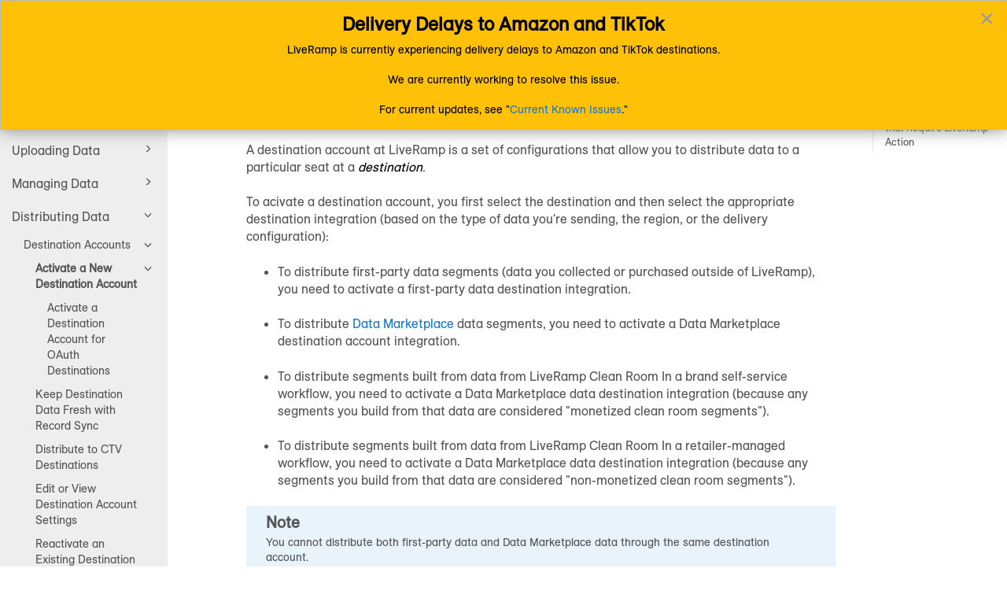

--- FILE ---
content_type: text/html
request_url: https://docs.liveramp.com/connect/en/activate-a-new-destination-account.html
body_size: 40213
content:
<!DOCTYPE html>
<html xmlns="http://www.w3.org/1999/xhtml" lang="en" xml:lang="en" dir="ltr"><head><meta http-equiv="Content-Type" content="text/html; charset=UTF-8"/>
<meta http-equiv="x-ua-compatible" content="IE=edge"></meta><meta name="format-detection" content="telephone=no"></meta><meta name="viewport" content="width=device-width, initial-scale=1"></meta><meta name="search" content="algolia"></meta><meta name="use.ic" content="no"></meta><meta name="tocstandalone" content="yes"></meta><meta name="theme" content="1"></meta><meta name="search.placeholder" content="Search"></meta><meta name="search.results" content="Search results"></meta><meta name="no.search.results" content="No results found"></meta><script type="text/javascript">
var theme = '1';

			
			window.versionsfile = '';


			window.indexDict = new Array();
			window.store = {};
			window.portalLanguage = 'en';
			window.enterKey = 'search';
			
			
				var fuse_threshold = 0.5;
			
					var local_csh = false;
				
					var anchoroption = false;
					
						var legacyAnchorID = true;
					var instantsearch_minlength = 3;
						
			var useanchorlinks = false;
			
				useanchorlinks = true;
				
				var clicktocopy = 'Click to copy link';
				var linkcopied =  'Copied!';
					var collapseTocSectionOnLinkTitleClick = false;
				</script><title>Activate a New Destination Account</title><link rel="stylesheet" type="text/css" href="../css/docbook.css"></link><link rel="stylesheet" type="text/css" href="../css/font-awesome.css"></link><link rel="stylesheet" type="text/css" href="../css/roboto.font.css"></link><link rel="stylesheet" type="text/css" href="../css/theme1.css"></link><link rel="stylesheet" type="text/css" href="../css/theme1-colors.css"></link><link rel="stylesheet" type="text/css" href="../css/content-theme2.css"></link><link rel="stylesheet" type="text/css" href="../css/sm-core-css.css"></link><link rel="stylesheet" type="text/css" href="../css/sm-simple.css"></link><link rel="stylesheet" type="text/css" href="../css/style-print.css"></link><link rel="stylesheet" type="text/css" href="../css/style-common.css"></link><link rel="stylesheet" type="text/css" href="../css/html5.algoliasearch.css"></link><link rel="stylesheet" type="text/css" href="../css/style-modern-tables.css"></link><link rel="stylesheet" type="text/css" href="../css/rwd-table.min.css"></link><link rel="stylesheet" type="text/css" href="../css/graphical-lists.css"></link><link rel="stylesheet" type="text/css" href="../css/layout-custom-style.css"></link><script src="../js/jquery-3/jquery-3.6.0.min.js" type="text/javascript"></script><script src="../js/jquery-migrate-3.4.1.min.js" type="text/javascript"></script><script src="../js/materialize.min.js" type="text/javascript"></script><script src="../js/bootstrap.min.js" type="text/javascript"></script><script src="../js/purl.js" type="text/javascript"></script><script src="../js/jquery.smartmenus.js" type="text/javascript"></script><script src="js/toc.js" type="text/javascript"></script><script src="../js/create-toc.js" type="text/javascript"></script><script src="../js/html5-2-mp-common.js" type="text/javascript"></script><script src="../js/html5-2.js" type="text/javascript"></script><script src="../js/checklist.js" type="text/javascript"></script><script src="../js/rwd-table.min.js" type="text/javascript"></script><script src="../js/responsive-tables.js" type="text/javascript"></script><script src="../js/clipboard.min.js" type="text/javascript"></script><script src="../js/anchorlinks.js" type="text/javascript"></script><script src="../js/html5.algoliasearch.js" type="text/javascript"></script><script src="../js/csh.js" type="text/javascript"></script><script src="../js/jquery.paligocode.js" type="text/javascript"></script><script src="../js/highlight-mergehtml-plugin.js" type="text/javascript"></script><script src="../js/layout-custom-script.js" type="text/javascript"></script><meta name="generator" content="Paligo"></meta><link rel="prev" href="destination-accounts.html" title="Destination Accounts"></link><link rel="next" href="activate-a-new-destination-account.html#destination-platforms-that-require-liveramp-action-214-145250" title="Destination Platforms that Require LiveRamp Action"></link><script type="text/javascript" src="https://cdn.jsdelivr.net/npm/mathjax@2/MathJax.js?config=TeX-MML-AM_CHTML" async="async"></script><link rel="icon" href="/favicon.ico" type="image/x-icon"></link><script async="" src="https://www.googletagmanager.com/gtag/js?id=G-FR2HRVVYDX"></script><script type="text/javascript">const measurementId = 'G-FR2HRVVYDX';

						$(document).on('cookies.consented', () => {
							window.dataLayer = window.dataLayer || [];
							function gtag(){dataLayer.push(arguments)};

							gtag('js', new Date());
							gtag('config', measurementId);
						});
					</script><script type="text/javascript" src="../js/cookie-consent.js"></script><script type="text/javascript">
				$(document).ready(function () {
				$(".mediaobject img").addClass('materialboxed');
				//Exclude images with links
				$(".mediaobject a img").removeClass('materialboxed');
				if (!document.documentMode) {
				$('.materialboxed').materialbox();
				}});
			</script><link rel="stylesheet" href="https://cdnjs.cloudflare.com/ajax/libs/highlight.js/11.9.0/styles/github.min.css"></link><script src="https://cdnjs.cloudflare.com/ajax/libs/highlight.js/11.9.0/highlight.min.js"></script><script type="text/javascript">
			$(document).on('ready ajaxComplete', function() {
				
				hljs.addPlugin(mergeHTMLPlugin);
				hljs.configure({'ignoreUnescapedHTML': true});
				
				$('pre:not(.embedcode)').each(function() {
					/**
					 * @type {string}
					 */
					var language = $(this).data('language');

					if (language === 'plaintext' || language === 'text') {
						$(this).addClass(language).addClass('hljs');
						return true;
					}
					else {
						var clone = this.cloneNode(true);
						hljs.highlightElement(clone);
						$(this).empty().append($(clone).contents());
						$(this).attr("class", $(clone).attr("class"));
					}
				});
			});
			</script><script type="text/javascript">var publication_id = 'en-UUID-ae2fb0d8-6c13-9f65-6121-a18d2af16390';
var algolia_application_id = '3LPE1ELXT5';
var algolia_search_only_api_key = '82bb856ce45c106c25abda55df3a4c64';
var use_breadcrumbs_for_algolia_searchresults = '0';</script><script src="https://cdn.jsdelivr.net/algoliasearch/3/algoliasearch.min.js"></script><script src="https://cdn.jsdelivr.net/autocomplete.js/0/autocomplete.jquery.min.js"></script></head><body class="theme1 fixed-toolbar page-toc collapsible-sidebar-nav current-toc-section-focus" data-spy="scroll" data-target=".section-nav-container" data-offset="100" data-link-prefix=""><style type="text/css">
            div.skipnav {
            }
            div.skipnav a {
                position: fixed;
                left: -10000px;
                top: 1.5em;
                width: 1px;
                height: 1px;
                overflow: hidden;
            }
            div.skipnav a:focus, div.skipnav a:active, div.skipnav a:hover {
                background: white;
                color: black;
                box-shadow: 5px 5px 5px 0px rgba(0,0,0,0.5);
                position: fixed;
                left: 2em;
                top: 1.5em;
                width: auto;
                height: auto;
                overflow: visible;
                text-decoration: underline;
                z-index: 99999; /* has to be higher than the side panel */
    }
          </style><div class="skipnav"><a href="#content-wrapper">Skip to main content</a></div><header class="site-header"><nav class="site-header-navbar navbar navbar-fixed-top"><div class="navbar-container"><div class="navbar-header"><button type="button" class="navbar-toggle collapsed" data-toggle="collapse" data-target=".site-sidebar" aria-expanded="false" aria-controls="navbar"><span class="sr-only">Toggle navigation</span><span class="icon-bar"></span><span class="icon-bar"></span><span class="icon-bar"></span></button><div id="logotype-container" class="pull-left"><a class="navbar-brand" href="../index.html?lang=en"><img id="logotype-pageheader" src="../css/image/corporate-logo.svg" alt="Corporate logotype" data-role="logotype" class="logo"></img></a></div></div><div class="navbar-collapse collapse" id="navbar"><ul class="top-nav-menu sm sm-simple"><li><a href="https://docs.liveramp.com/?lang=en" class="external-top-nav-link" target="_blank">Documentation Home Page</a></li></ul></div></div></nav></header><div class="site-body"><div class="site-body-container"><div class="site-body-row"><aside class="site-sidebar"><div class="site-sidebar-header"><button type="button" class="navbar-toggle" aria-controls="nav-site-sidebar"><span class="sr-only">Toggle navigation</span><span class="icon-bar"></span><span class="icon-bar"></span><span class="icon-bar"></span></button><a href="../index.html?lang=en"><img id="logotype-pageheader" src="../css/image/corporate-logo.svg" alt="Corporate logotype" data-role="logotype" class="logo"></img></a></div><form class="site-sidebar-search" autocomplete="off"><input type="text" placeholder="Search" class="form-control search-field" id="aa-search-input"></input></form><div id="toc-standalone-placeholder"></div></aside><div class="site-content"><div class="toolbar top-nav-on"><div class="toolbar-tools"><div id="navbar" class="navbar-collapse collapse"><ul class="top-nav-menu sm sm-simple"><li><a href="https://docs.liveramp.com/?lang=en" class="external-top-nav-link" target="_blank">Documentation Home Page</a></li></ul></div><div class="tool-print"><i class="fa fa-print" aria-hidden="true">print</i></div><div class="tool-search"><i class="fa fa-search" aria-hidden="true"></i></div><button type="button" class="navbar-toggle collapsed" data-toggle="collapse" data-target=".site-sidebar" aria-expanded="false" aria-controls="navbar"><span class="sr-only">Toggle navigation</span><span class="icon-bar"></span><span class="icon-bar"></span><span class="icon-bar"></span></button></div></div><main><div id="top-pager"><ul class="pager"><li class="previous"><a accesskey="p" class="prev pull-left prev visible-lg visible-md" id="header-navigation-prev" href="destination-accounts.html">Prev</a></li><li class="next"><a accesskey="n" class="pull-right next visible-lg visible-md" id="header-navigation-next" href="activate-a-new-destination-account.html#destination-platforms-that-require-liveramp-action-214-145250">Next</a></li></ul></div><article class="topic content-container" id="content-wrapper"><div id="topic-content" class="topic-content"><div class="breadcrumb-container"><ul class="breadcrumb"><li class="breadcrumb-link"><span class="current-category">Connect (AM 1.0) Documentation</span></li><li class="breadcrumb-link"><a href="distributing-data.html">Distributing Data</a></li><li class="breadcrumb-link"><a href="destination-accounts.html">Destination Accounts</a></li><li class="breadcrumb-node">Activate a New Destination Account</li></ul></div><section xml:lang="en" lang="en" dir="ltr" class="section" data-origin-id="UUID-3e5cc50e-8029-5578-8b8b-f59e966b4fa8" data-legacy-id="UUID-962583cb-2e3f-06d3-9a33-4460f7233500" data-permalink="activate-a-new-destination-account.html" data-topic-level="1" data-relative-prefix="" data-time-modified="November 5, 2025" data-publication-date="" id="activate-a-new-destination-account"><div class="titlepage"><div><div class="title"><h1 class="title" style="clear: both">Activate a New Destination Account</h1></div></div></div><p>A destination account at LiveRamp is a set of configurations that allow you to distribute data to a particular seat at a <a class="glossterm" data-toggle="popover" title="destination" data-popover-content="#UUID-92399e09-cb4e-bd3b-58ea-a08ae0701b44_N5ede5ecdba71e" href="glossary-of-all-terms.html#UUID-92399e09-cb4e-bd3b-58ea-a08ae0701b44_N5ede5ecdba71e">destination</a>.</p><p>To acivate a destination account, you first select the destination and then select the appropriate destination integration (based on the type of data you're sending, the region, or the delivery configuration):</p><div class="itemizedlist"><ul class="itemizedlist" style="list-style-type: disc; "><li class="listitem"><p>To distribute first-party data segments (data you collected or purchased outside of LiveRamp), you need to activate a first-party data destination integration.</p></li><li class="listitem"><p>To distribute <a class="link linktype-component" href="data-marketplace.html" title="Data Marketplace">Data Marketplace</a> data segments, you need to activate a Data Marketplace destination account integration.</p></li><li class="listitem"><p>To distribute segments built from data from LiveRamp Clean Room In a brand self-service workflow, you need to activate a Data Marketplace data destination integration (because any segments you build from that data are considered "monetized clean room segments").</p></li><li class="listitem"><p>To distribute segments built from data from LiveRamp Clean Room In a retailer-managed workflow, you need to activate a Data Marketplace data destination integration (because any segments you build from that data are considered "non-monetized clean room segments").</p></li></ul></div><div dir="ltr" class="note"><h3 class="title">Note</h3><p>You cannot distribute both first-party data and Data Marketplace data through the same destination account.</p></div><p>For certain first-party destinations, you'll have an option to choose a Record Sync-enabled destination account if you want to be able to have the user deletions within segment updates sent to the destination during data refreshes. See "<a class="xref linktype-component" href="keep-destination-data-fresh-with-record-sync.html" title="Keep Destination Data Fresh with Record Sync"><span class="xreftitle">Keep Destination Data Fresh with Record Sync</span></a>" for more information.</p><p>Once you've activated the destination account, you can go to the Segment Distribution page for that destination account to <a class="link linktype-component" href="distribute-data-to-a-destination.html" title="Distribute Data to a Destination">distribute data</a> to your seat at that destination.</p><div dir="ltr" class="caution"><h3 class="title">Caution</h3><div class="itemizedlist"><ul style="list-style-type: disc; " class="itemizedlist"><li class="listitem"><p><span class="bold"><strong>To activate a destination account at a destination that requires <a class="glossterm" data-toggle="popover" title="OAuth" data-popover-content="#UUID-92399e09-cb4e-bd3b-58ea-a08ae0701b44_N5ede9c311384a" href="glossary-of-all-terms.html#UUID-92399e09-cb4e-bd3b-58ea-a08ae0701b44_N5ede9c311384a">OAuth</a> authorization</strong></span>, you must have the appropriate permission level to create an OAuth connection for that destination. See "<a class="xref linktype-component" href="managing-oauth-connections.html" title="Managing OAuth Connections"><span class="xreftitle">Managing OAuth Connections</span></a>" for more information.</p></li><li class="listitem"><p><span class="bold"><strong>To distribute first-party data to Google</strong></span>, you must first provide LiveRamp with access to your Google account by mapping the appropriate LiveRamp account ID to your Google account. This must be done before you activate the Google destination account. For more information, see "<a class="xref linktype-component" href="distribute-data-to-google.html#providing-access-to-liveramp-224-8077" title="Providing Access to LiveRamp"><span class="xreftitle">Providing Access to LiveRamp</span></a>".</p></li><li class="listitem"><p><span class="bold"><strong>To distribute data to Facebook through either the Direct Integration or the Data Marketplace integration</strong></span>, you must add LiveRamp as a partner in Facebook for the associated ad account ID(s) before you activate the destination account. For more information, see "<a class="xref linktype-component" href="distribute-data-to-facebook.html#add-liveramp-as-a-partner-in-facebook" title="Add LiveRamp as a Partner in Facebook"><span class="xreftitle">Add LiveRamp as a Partner in Facebook</span></a>".</p></li><li class="listitem"><p><span class="bold"><strong>Some destination accounts (such as LinkedIn, and Adobe Audience Manager) require additional manual configuration by LiveRamp</strong></span> after the destination account has been activated (for a list of these platforms, see the "<a class="xref linktype-component" href="activate-a-new-destination-account.html#destination-platforms-that-require-liveramp-action-214-145250" title="Destination Platforms that Require LiveRamp Action"><span class="xreftitle">Destination Platforms that Require LiveRamp Action</span></a>" section below). <a class="link" href="https://support.liveramp.com/s/case-reason-selection" target="_blank" rel="noopener">Create a support case</a> to complete the activation (see "<a class="xref linktype-component" href="using-the-technical-support-portal.html" title="Using the LiveRamp Community Portal"><span class="xreftitle">Using the LiveRamp Community Portal</span></a>" for instructions).</p></li></ul></div></div><div dir="ltr" class="tip"><h3 class="title">Tip</h3><p>LiveRamp is integrated with hundreds of destinations, and we're adding new ones all the time. You can find the full list—which includes display, mobile, search, video, site personalization, and attribution platforms—at <a class="link" href="https://liveramp.com/partners/" target="_blank" rel="noopener">www.liveramp.com/partners</a>.</p></div><p>To activate a new destination account in Connect:</p><div class="procedure"><ol class="procedure" type="1"><li class="step"><p>From the Quick Actions menu, select <span class="guilabel">New Destination Account</span>.</p><div class="mediaobject img-thumbnail"><img src="image/uuid-61ecc8d3-5edd-e628-40e5-03568d35943c.png" style="" alt="C-_Global__Nav__Announcement-New_Destination_Accounts__menu__selection.png"></img></div></li><li class="step"><p>Use the following methods to locate your desired destination:</p><div class="itemizedlist"><ul class="itemizedlist" style="list-style-type: disc; "><li class="listitem"><p>Search by the destination name</p></li><li class="listitem"><p>Scroll through the list of destinations</p></li><li class="listitem"><p>Use the "Destination Type" filter to filter on any desired capabilities:</p><div class="itemizedlist"><ul class="itemizedlist" style="list-style-type: circle; "><li class="listitem"><p><span class="bold"><strong>ATS Direct: </strong></span>Displays destinations that participate in our <a class="link linktype-component" href="ats-direct-for-marketers.html" title="ATS Direct for Marketers">ATS Direct for Marketers program</a></p></li><li class="listitem"><p><span class="bold"><strong>CTV: </strong></span>Displays destinations that have a destination integration that supports sending CTV IDs</p></li><li class="listitem"><p><span class="bold"><strong>Data Marketplace:</strong></span> Displays destinations that have a Data Marketplace data destination integration</p></li><li class="listitem"><p><span class="bold"><strong>Onboarding:</strong></span> Displays destinations that have a first-party data destination integration</p></li></ul></div></li></ul></div><div dir="ltr" class="note"><h3 class="title">Note</h3><div class="itemizedlist"><ul style="list-style-type: disc; " class="itemizedlist"><li class="listitem"><p>To keep a particular destination at the top of the list, you can make that destination a "favorite" by clicking the star in the upper right of the tile.</p></li><li class="listitem"><p>Destinations that are unavailable to you (often because they were not included in your contract) will be “grayed out” and can’t be activated. You can contact your LiveRamp Customer Success Manager if you wish to have one of those tiles enabled.</p></li></ul></div></div></li><li class="step"><p>Once you've located your desired destination, hover over that destination tile and then click <span class="bold"><strong>Activate</strong></span>.</p><div class="mediaobject img-thumbnail"><img src="image/uuid-8c200729-e9db-ad16-937c-809194dace43.png" style="" alt="C_Activate_New_Destination_Account-activate_button.jpg"></img></div></li><li class="step"><p>From the Choose an Integration screen, locate your desired destination integration (you can use the same methods you used to locate your desired destination).</p><div dir="ltr" class="note"><h3 class="title">Note</h3><div class="itemizedlist"><ul style="list-style-type: disc; " class="itemizedlist"><li class="listitem"><p>Be sure to use the appropriate integration for <a class="glossterm" data-toggle="popover" title="first-party data" data-popover-content="#UUID-92399e09-cb4e-bd3b-58ea-a08ae0701b44_N5ede65c92e42d" href="glossary-of-all-terms.html#UUID-92399e09-cb4e-bd3b-58ea-a08ae0701b44_N5ede65c92e42d">first-party data</a> or a <span class="phrase">Data Marketplace</span> integration for <span class="phrase">Data Marketplace</span> data. <a class="link" href="https://support.liveramp.com/s/case-reason-selection" target="_blank" rel="noopener">Create a support case</a> (see "<a class="xref linktype-component" href="using-the-technical-support-portal.html" title="Using the LiveRamp Community Portal"><span class="xreftitle">Using the LiveRamp Community Portal</span></a>" for instructions) or contact your Customer Success Manager if you’re unsure which integration to activate.</p></li><li class="listitem"><p>For certain first-party destinations, you'll have an additional option to choose a Record Sync-enabled integration if you want to be able to have user deletions sent to the destination during data refreshes. See "<a class="xref linktype-component" href="keep-destination-data-fresh-with-record-sync.html" title="Keep Destination Data Fresh with Record Sync"><span class="xreftitle">Keep Destination Data Fresh with Record Sync</span></a>" for more information.</p></li><li class="listitem"><p>Integrations that are unavailable to you (often because they were not included in your contract) will be “grayed out” and can’t be activated. You can contact your LiveRamp Customer Success Manager if you wish to have one of those tiles enabled.</p></li><li class="listitem"><p>To keep a particular destination integration at the top of the list, you can make that destination integration a "favorite" by clicking the star in the upper right of the tile.</p></li></ul></div></div></li><li class="step"><p>Once you've located your desired destination integration, hover over that destination integration tile and then click <span class="bold"><strong>Activate</strong></span>.integration.</p><p>The configuration screen for that destination integration opens.</p></li><li class="step"><p>If desired, use one of the methods below to change the default end date:</p><div class="mediaobject img-thumbnail"><img src="image/uuid-d7057b84-263b-ebb9-fb1e-0710b91baa97.png" style="" alt="C-Active_New_DA_End_Date_field.png"></img></div><div class="itemizedlist"><ul class="itemizedlist" style="list-style-type: disc; "><li dir="ltr" class="listitem"><p>Click into the End Date field and select the desired end date from the drop-down calendar that appears.</p></li><li dir="ltr" class="listitem"><p>Click the blue "X" in the End Date field to activate the destination account with no end date.</p></li></ul></div><div dir="ltr" class="note"><h3 class="title">Note</h3><p>By default, the end date is set to six months after the activation of the destination account, and the Account Status is set to “Active”.</p></div></li><li class="step"><p>Confirm or change the identifier settings. If a destination supports multiple identifier types (for example, a mobile ad platform that supports both Android and iOS devices), you can choose which identifiers you'd like to send data to. The default identifiers for that destination will be used unless you change the selections.</p><div class="mediaobject img-thumbnail"><img src="image/uuid-a6a1cf63-bfa8-93c5-273a-cc09faecabb8.png" style="" alt="C-_Activate__New__DA-_identifier-_settings.png"></img></div><div dir="ltr" class="tip"><h3 class="title">Tip</h3><p>For those destinations that accept RampID as an identifier, we recommend that you keep RampID selected in order to maximize your reach and match rates.</p></div></li><li class="step"><p>If necessary, view or edit the refresh options. The default refresh options that are suitable for the majority of the workflows for that destination are enabled (see “<a class="xref linktype-component" href="how-liveramp-refreshes-distributed-data.html" title="How LiveRamp Refreshes Distributed Data"><span class="xreftitle">How LiveRamp Refreshes Distributed Data</span></a>” for more information). To view or change the default refresh options for the selected identifier types, click the “Show Refresh Settings” link text.</p><div class="mediaobject img-thumbnail"><img src="image/uuid-3d50270e-088c-7bf6-8106-02c78c449c10.png" style="" alt="C__Activate__New__Destination__Account-_show__advanced__refresh__settings__link.png"></img></div><p>To change the options (for admin-level users only), select or deselect the appropriate check boxes.</p><div class="mediaobject img-thumbnail"><img src="image/uuid-dbda1a47-c581-3013-d8e8-675770a3e1d7.png" style="" alt="C__Activate__New__Destination__Account-_advanced__refresh__settings__checkboxes.png"></img></div><div dir="ltr" class="caution"><h3 class="title">Caution</h3><p>The default options for each destination account should only be changed for custom or unique workflows, and only if you have a thorough knowledge of the impact of these settings. Changing the default options might result in your data not being refreshed appropriately.</p></div></li><li class="step"><p>If you’re activating a Google DV360 PAIR destination account, select the DV360 publishers you want to activate the data to:</p><div class="mediaobject img-thumbnail"><img src="image/uuid-44a737b7-e36e-edc5-7ede-c2b4ee054c7f.png" style="" alt="C-_PAIR__Distribution-_selecting__publishers.png"></img></div><div class="itemizedlist"><ul class="itemizedlist" style="list-style-type: disc; "><li class="listitem"><p>All publishers</p><div dir="ltr" class="note"><h3 class="title">Note</h3><p>If you select “All publishers”, you can then choose to enable the option to automatically add new publishers so that your data will automatically be activated to new DV360 publishers as they're added to LiveRamp.</p></div></li><li class="listitem"><p>All publishers except those selected: Click the radio button and then check the check boxes for the publishers you want to exclude (scroll or use search to find the desired publishers)</p></li><li class="listitem"><p>Only selected publishers: Click the radio button and then check the check boxes for the publishers you want to include (scroll or use search to find the desired publishers)</p></li></ul></div><div dir="ltr" class="note"><h3 class="title">Note</h3><div class="itemizedlist"><ul style="list-style-type: disc; " class="itemizedlist"><li class="listitem"><p>We recommend selecting “All publishers” to utilize our full publisher network and optimize reach at DV360.</p></li><li class="listitem"><p>For more information on distributing via Google PAIR, see "<a class="xref linktype-component" href="distribute-data-to-google-dv360-publishers-via-pair.html" title="Distribute Data to Google DV360 Publishers via PAIR"><span class="xreftitle">Distribute Data to Google DV360 Publishers via PAIR</span></a>".</p></li></ul></div></div></li><li class="step"><p>If the destination requires a valid OAuth connection:</p><div dir="ltr" class="tip"><h3 class="title">Tip</h3><p>See "<a class="xref linktype-component" href="oauth.html#destinations-that-require-authorization-using-oauth-21-11555" title="Destinations That Require Authorization Using OAuth"><span class="xreftitle">Destinations That Require Authorization Using OAuth</span></a>" for a list of OAuth destinations.</p></div><ol type="a" class="substeps"><li class="step"><p>Select one of your existing OAuth connections for that destination from the OAuth Connection drop-down list, or select <span class="guilabel">Create New OAuth Connection</span> to create a new connection for that destination and follow the authorization process at the destination's website.</p><div class="mediaobject img-thumbnail"><img src="image/uuid-57efdb71-acff-9cd3-4e71-ba866f25744b.png" style="" alt="C-_Activate__New__Destination__Account-_Select__OAuth__Connection.png"></img></div></li><li class="step"><p>Enter the appropriate information in the other OAuth-related fields (Pinterest example shown - required fields vary by destination).</p><div class="mediaobject img-thumbnail"><img src="image/uuid-1f52a728-7106-536d-b604-ceabcc3eb7f8.png" style="" alt="C-_Activate__New__Destination__Account-_OAuth__fields.png"></img></div></li><li class="step"><p>Click <span class="guibutton">Validate OAuth Connection</span>.</p><div class="mediaobject img-thumbnail"><img src="image/uuid-b0a84e5d-0835-e02a-3901-c7024402b28f.png" style="" alt="C-_Activate__New__Destination__Account-_Validate__OAuth__Connection__button.png"></img></div></li></ol></li><li class="step"><div dir="ltr" class="note"><h3 class="title">Note</h3><p>See "<a class="xref linktype-component" href="activate-a-destination-account-for-oauth-destinations.html" title="Activate a Destination Account for OAuth Destinations"><span class="xreftitle">Activate a Destination Account for OAuth Destinations</span></a>" for a list of OAuth destinations and information on creating an OAuth connection for those destinations.</p></div></li><li class="step"><p>Enter the remaining requested destination account settings, following the guidelines given next to that field in the UI. Many destinations will also require you to enter your Account ID with that platform.</p></li><li class="step"><p>Accept or adjust the default destination account name (this will appear as the name of the destination account in Connect).</p><div class="mediaobject img-thumbnail"><img src="image/uuid-c1208a50-9e32-893c-2f3e-557ee38f9017.png" style="" alt="C__Activate__New__Destination__Account-_enter__destination__account__name.png"></img></div><div dir="ltr" class="note"><h3 class="title">Note</h3><p>Destination account names must be less than 150 characters in length.</p></div></li><li class="step"><p>Once you fill out all the required fields (and after fixing any validation errors highlighted in red), click <span class="bold"><strong>Create Destination Account</strong></span>.</p><div class="mediaobject img-thumbnail"><img src="image/uuid-5aecdbad-8271-c1c8-83c4-3fbf92077db4.png" style="" alt="Activate_a_DA_Continue_button.png"></img></div></li><li class="step"><p>If you're activating a Google first-party integration destination account and you haven't previously provided LiveRamp with access to your Google account by mapping the appropriate LiveRamp account ID to your Google account, follow the appropriate instructions in "<a class="xref linktype-component" href="distribute-data-to-google.html#providing-access-to-liveramp-224-8077" title="Providing Access to LiveRamp"><span class="xreftitle">Providing Access to LiveRamp</span></a>".</p><div dir="ltr" class="note"><h3 class="title">Note</h3><p>If this access is not provided to LiveRamp, the distributions will get stuck in the "Failed" status.</p></div></li><li class="step"><p>If you're activating a destination account for a platform that requires LiveRamp action to complete the configuration, you can either wait for 24 hours to see if LiveRamp is able to finalize the activation or <a class="link" href="https://support.liveramp.com/s/case-reason-selection" target="_blank" rel="noopener">create a support case</a> to ask that the activation be finalized. For a list of these platforms, see the "<a class="xref linktype-component" href="activate-a-new-destination-account.html#destination-platforms-that-require-liveramp-action-214-145250" title="Destination Platforms that Require LiveRamp Action"><span class="xreftitle">Destination Platforms that Require LiveRamp Action</span></a>" section below.</p></li></ol></div><p>After you've activated the desired destination account, you're ready to <a class="link linktype-component" href="distribute-data-to-a-destination.html" title="Distribute Data to a Destination">distribute data to the destinations</a>.</p><div dir="ltr" class="note"><h3 class="title">Note</h3><div class="itemizedlist"><ul style="list-style-type: disc; " class="itemizedlist"><li class="listitem"><p>Make sure to keep within the limits of the number of destination accounts your contract allows, if applicable.</p></li><li class="listitem"><p>By default, the <a class="link linktype-component" href="precision-levels.html" title="Precision Levels">precision level</a> used by the destination account for distributing segments is the precision level used by the <a class="glossterm" data-toggle="popover" title="audience" data-popover-content="#UUID-92399e09-cb4e-bd3b-58ea-a08ae0701b44_N5e18f66225d0c" href="glossary-of-all-terms.html#UUID-92399e09-cb4e-bd3b-58ea-a08ae0701b44_N5e18f66225d0c">audience</a> those segments are contained within. If you wish to change the precision level for a particular destination account only, <a class="link" href="https://support.liveramp.com/s/case-reason-selection" target="_blank" rel="noopener">create a support case</a> (see "<a class="xref linktype-component" href="using-the-technical-support-portal.html" title="Using the LiveRamp Community Portal"><span class="xreftitle">Using the LiveRamp Community Portal</span></a>" for instructions).</p></li><li class="listitem"><p><span class="bold"><strong>Need to make property changes or want to deactivate a destination account you no longer need?</strong></span> You can <a class="link linktype-component" href="edit-or-view-destination-account-settings.html" title="Edit or View Destination Account Settings">edit the destination account properties</a> at any time.</p></li></ul></div></div><section xml:lang="en" lang="en" dir="ltr" class="section" data-origin-id="" data-legacy-id="UUID-962583cb-2e3f-06d3-9a33-4460f7233500_UUID-80027d8b-1d16-06cb-2d61-c575aab311c5" data-time-modified="July 22, 2025" data-publication-date="" id="destination-platforms-that-require-liveramp-action-214-145250"><div class="titlepage"><div><div class="title"><h2 class="title" style="clear: both">Destination Platforms that Require LiveRamp Action</h2></div></div></div><p>For certain destination platforms, LiveRamp needs to perform a manual review and configuration to finalize the activation. In most cases, LiveRamp automatically performs this review and finalizes the activation within 24 hours after you activate the destination account.</p><p>Until the activation has been finalized, any segments added to distribution will remain in a "Queued" status.</p><p>If the activation hasn't been finalized within 24 hours, <a class="link" href="https://support.liveramp.com/s/case-reason-selection" target="_blank" rel="noopener">create a support case</a> to ask that the activation be finalized.</p><p>The destination platforms listed below require LiveRamp action:</p><div class="itemizedlist"><ul class="itemizedlist" style="list-style-type: disc; "><li dir="ltr" class="listitem"><p dir="ltr">Adobe Audience Manager</p></li><li dir="ltr" class="listitem"><p dir="ltr"><a class="link linktype-component" href="distribute-data-to-amazon.html#distribute-data-marketplace-data-to-amazon" title="Distribute Data Marketplace Data to Amazon">Amazon - Data Marketplace</a></p></li><li dir="ltr" class="listitem"><p dir="ltr">Jivox - First-Party Data</p></li><li dir="ltr" class="listitem"><p dir="ltr"><a class="link linktype-component" href="distribute-data-to-linkedin.html" title="Distribute Data To LinkedIn">LinkedIn</a></p></li><li dir="ltr" class="listitem"><p dir="ltr">LiveIntent</p></li><li dir="ltr" class="listitem"><p dir="ltr">Permutive</p></li><li dir="ltr" class="listitem"><p dir="ltr">Prodege</p></li><li class="listitem"><p>Simulmedia</p></li><li dir="ltr" class="listitem"><p dir="ltr">Teads</p></li><li dir="ltr" class="listitem"><p dir="ltr">Trusignal - Modeling</p></li><li dir="ltr" class="listitem"><p dir="ltr">Viant</p><div dir="ltr" class="note"><h3 class="title">Note</h3><p>For Viant destination accounts, you do not need to wait 24 hours after activation to create a support case. As soon as you finish activating the destination account, <a class="link" href="https://support.liveramp.com/s/case-reason-selection" target="_blank" rel="noopener">create a support case</a> to have LiveRamp finalize it.</p></div></li><li dir="ltr" class="listitem"><p dir="ltr">Videology - Data Marketplace</p></li></ul></div></section></section><div class="footer-content"><div class="section-toc section-toc-after"><div class="section-toc-title">In this section<span class="section-toc-title-delimiter">: </span></div></div><div class="glossary-definitions"><div id="UUID-92399e09-cb4e-bd3b-58ea-a08ae0701b44_N5ede5ecdba71e" class="hide"><p>A LiveRamp partner that can receive data from LiveRamp, which is usually a media platform where you buy advertising.</p></div><div id="UUID-92399e09-cb4e-bd3b-58ea-a08ae0701b44_N5ede9c311384a" class="hide"><p>OAuth (Open Authorization) is an open standard for token-based authentication and authorization.</p></div><div id="UUID-92399e09-cb4e-bd3b-58ea-a08ae0701b44_N5ede65c92e42d" class="hide"><p>Data that a company has collected themselves, as opposed to second-party data (partner data) or third-party data (data purchased in LiveRamp).</p></div><div id="UUID-92399e09-cb4e-bd3b-58ea-a08ae0701b44_N5e18f66225d0c" class="hide"><p>In the context of LiveRamp Connect, a way to group your consumers within LiveRamp.</p></div></div></div><footer></footer></div></article><aside class="section-nav-container"><ul class="section-nav nav"><li><a href="#activate-a-new-destination-account">Activate a New Destination Account</a></li><li><a href="#destination-platforms-that-require-liveramp-action-214-145250">Destination Platforms that Require LiveRamp Action</a></li></ul></aside><article id="search-result-wrapper"><div class="search-container" style="display: none;"><h2>Search results</h2><ul class="searchresults"></ul><p class="noresults">No results found</p></div></article><div class="feedback-panel"><div class="voting-title">Was this helpful?</div><div class="btn-group btn-group-toggle" data-toggle="buttons"><button id="feedback-yes-btn" class="btn toggle-yes">Yes</button><button id="feedback-no-btn" class="btn">No</button></div><div id="email-feedback" class=" toggle-feedback"><p><a href="mailto:documentation-feedback@liveramp.com?subject=Feedback%20for%20help%20topic%20%22Activate%20a%20New%20Destination%20Account%22&amp;body=%0A%09%09%09%09%0A%09%09%09%09%0A%09%09%09%09_______________________%0A%09%09%09%09%0A%09%09%09Please%20add%20your%20feedback%20above%20for%20topic%20%22Activate%20a%20New%20Destination%20Account%22%20in%20the%20publication%20%22Connect%20(AM%201.0)%20Documentation%22."><i aria-hidden="true" class="fa fa-pencil-square-o feedbackicon voting-feedbackicon"></i>Would you like to provide feedback? Just click here to suggest edits.</a></p></div></div></main><div id="bottom-pager"><ul class="pager"><li class="previous"><a accesskey="p" class="prev pull-left prev visible-lg visible-md" id="header-navigation-prev" href="destination-accounts.html">Prev</a></li><li class="next"><a accesskey="n" class="pull-right next visible-lg visible-md" id="header-navigation-next" href="activate-a-new-destination-account.html#destination-platforms-that-require-liveramp-action-214-145250">Next</a></li></ul></div><footer class="site-footer"><div class="inner"><div class="copyright"> © 2025 LiveRamp </div><div class="date-modified"><span class="date-modified-text">Last modified: </span><span class="formatted-date">November 5, 2025</span></div><div class="publication-date"><span class="publication-date-text">Publication date</span><span class="pubdate-delimiter">: </span><span class="formatted-date"></span></div></div></footer></div></div></div></div></body></html>


--- FILE ---
content_type: text/css
request_url: https://docs.liveramp.com/connect/css/layout-custom-style.css
body_size: 9528
content:


/* Custom LiveRamp Help CSS with LiveRampSans fonts */

/* Defining font and location for LiveRampSans fonts */
@font-face {
  font-family: "LiveRampSans";
  src:url("../fonts/LiveRampSans-Regular.woff") format("woff"),
      url("../fonts/LiveRampSans-Regular.woff2") format("woff2"),
      url("../fonts/LiveRampSans-Bold.woff") format("woff"),
      url("../fonts/LiveRampSans-Bold.woff2") format("woff2"),
      url("../fonts/LiveRampSans-BoldItalic.woff") format("woff"),
      url("../fonts/LiveRampSans-BoldItalic.woff2") format("woff2"),
      url("../fonts/LiveRampSans-Extrabold.woff") format("woff"),
      url("../fonts/LiveRampSans-Extrabold.woff2") format("woff2"),
      url("../fonts/LiveRampSans-Extralight.woff") format("woff"),
      url("../fonts/LiveRampSans-Extralight.woff2") format("woff2"),
      url("../fonts/LiveRampSans-ExtralightItalic.woff") format("woff"),
      url("../fonts/LiveRampSans-ExtralightItalic.woff2") format("woff2"),
      url("../fonts/LiveRampSans-Italic.woff") format("woff"),
      url("../fonts/LiveRampSans-Italic.woff2") format("woff2"),
      url("../fonts/LiveRampSans-Light.woff") format("woff"),
      url("../fonts/LiveRampSans-Light.woff2") format("woff2"),
      url("../fonts/LiveRampSans-LightItalic.woff") format("woff"),
      url("../fonts/LiveRampSans-LightItalic.woff2") format("woff2"),
      url("../fonts/LiveRampSans-Medium.woff") format("woff"),
      url("../fonts/LiveRampSans-Medium.woff2") format("woff2"),
      url("../fonts/LiveRampSans-MediumItalic.woff") format("woff"),
      url("../fonts/LiveRampSans-MediumItalic.woff2") format("woff2");
}

/* Setting Body font to LiveRampSans */
body {
  font-family:"LiveRampSans",
  sans-serif;
  font-size:16px;
  line-height:1.4;
  color:#555;
  background-color:#fff;
}

/* Adjust the background color of the highlighted font*/
.ais-Highlight-highlighted{
background-color: white;
}

/* Making sure search results wrap on inner pages */
#algolia-autocomplete-listbox-0 {
   width: inherit;
}


/* Hide abstract content inner article page*/
div.abstract {
    display: none;
}

/* Color for the link to the Docs home page appear on the inner pages*/
.toolbar{
    color: #FFFFFF;
}

/* Color for landing page header */
.portal-header {
  color: #ffffff;
  padding-top: 32px;
  Height: 300px;
}
/* Hides portal page brand logo?*/
.portal-header-navbar .navbar-brand {
  display: none;
}

/* Change font color of How can we help you today? text */
.portal-header h1 {
  font-family: "LiveRampSans", sans-serif;
  color: #32DB86;
}

/* Setting portal page tile text to LiveRampSans */
.portal-single-publication h3 {
  font-family:"LiveRampSans",
  sans-serif;
  font-size: 18px;
  color:#555;
}

.portal-header .portal-search button {
  background-color: #32DB86;
}


/*.search-page .portal-header {*/
/*    height: 300px;*/
/*}*/

/*.search-page .portal-search {*/
/*    margin-top: 120px;*/
/*    padding-bottom: 50px;*/
/*}*/

.portal-single-publication .publication-icon {
  background-color: #0058b8;
}

.publication-contents li::before {
  color: #e1833b;
}
.publication-contents h4 span {
  background-color: #e1833b;
}
.publication-contents h4 span {
  color: #ffffff;
}
.logo-link h1 {
  color: #ffffff;
}

/* Color for procedure numbers */
.theme1 .procedure > li::before {
  background-color: #000000;
}

/* Featured content is not currently used */
.featured-content-label,
.featured-content {
  display: none;
}
.featured-content-label {
  display: none;
}
.publication-contents li::before {
  display: none;
}
.publication-contents h4 span {
  display: none;
}
.featured-content {
  padding-top: 50px;
}


/* Hiding language selector */
button.dropdown-toggle.btn.btn-default {
  display: none;
}
aside.site-sidebar {
  background-color: #000000;
}

.note:before,
.tip:before,
.warning:before,
.caution:before,
.important:before {
  top: 12px;
}


/* Style admonitions */
.note,
.tip,
.warning,
.caution,
.important {
  padding-top: 0px;
  padding-bottom: 1px;
  font-size: 14px;
  margin-top: 6px;
  margin-bottom: 6px;
  padding-left: 25px;
}

/* Hide left border for admonitions */
.note,
.tip,
.warning,
.caution,
.important {
  border-left: transparent;
}

/* Background color for Notes */
.note {
  background-color: #D2E7F982;
}

/* Background color for Tips */
.tip {
  background-color: #DBECDA82;
}

/* Background color for Cautions */
.caution {
  background-color: #FBE9CD82;
}

/* Background color for Warnings */
.warning {
  background-color: #FBDDE182;
}

/* Background color for Importants */
. important {
  background-color: #D2E7F982;
}

/* Hide icons for admonitions */
.note:before, .tip:before, .caution:before, .warning:before {
  display: none;
}

.mediaobject.img-thumbnail img {
  max-width: 400px;
}
.mediaobject.img-thumbnail img {
  max-height: 400px;
}

.portal-header::after {
  opacity: 1;
  filter: none;
  z-index: -5;
  background: url(image/portal-bg.png) no-repeat center center;
  background-size: cover;
}

/* Change glossary popover text style from hyperlink to italics */
a.glossterm {
  color: #000;
  font-style: italic;
}

/* Styling for the subheader element that contains the documentation site title on the landing page (removed open sans) */
.subheader {
  color: #32DB86;
  padding-left: 7rem;
  font-family: LiveRampSans;
  font-size: 2.2rem;
  font-weight: 600;
  position: relative;
  top: 0.15rem;
  white-space: nowrap;
}

/* Font size for the article list in the sidebar */
aside.site-sidebar {
   font-size: 16px;
}

/* Change the color of the search result breadcrumbs (tried "p.search-results-breadcrumbs " and ".search-results-breadcrumbs") */
.search-result-url, .search-result-breadcrumbs {
   color: #757575;
}

/* Set h1 font size to 36px and font to LiveRampSans)*/
h1.title {
   font-size: 36px;
   font-family: LiveRampSans;
}

/* Set h2 font size to 24px and font to LiveRampSans*/
h2.title {
   font-size: 24px;
   font-family: LiveRampSans;
}

/* Set h3 font size to 20px and font to LiveRampSans */
h3.title {
   font-size: 20px;
   font-weight: bold;
   font-family: LiveRampSans;
}

/* Set h4 font size to 16px and font to LiveRampSans */
h4.title {
   font-size: 16px;
   font-weight: bold;
   font-family: LiveRampSans;
}

/* Decrease spacing between admonition title and body */
h3.title {
   margin-bottom: 5px;
}

/* Set hit-title font to LiveRampSans)*/
.hit-title {
   font-family: LiveRampSans;
}
/* Make sure all non-"title" headings also use LiveRampSans)*/
h1,h2,h3,h4,h5,h6{font-family:'LiveRampSans';}

/* Set spacing between article tree and article text */
article#content-wrapper.topic.content-container {
   padding-left: 100px;
}

/* Sidebar settings: Background color for entire sidebar area */
aside.site-sidebar {
background-color: #EEEEEE;
}

/* Background color for search area of sidebar on inner content pages */
.site-sidebar-search {
   background-color: #424242;
}

/* Background color for top header of sidebar on inner content pages (background to LiveRamp logo) */
.site-sidebar-header {
   background-color: #000000;
}

.nav-site-sidebar .active>a {
    color: #555555;
}
.nav-site-sidebar ul a {
    color: #555555;
}
.nav-site-sidebar li a {
    color: #555555;
}

/* Add a border to all images - set to "0" for now*/
.mediaobject img {
    border: 0px solid #555555;
}

/* Adjust height of the header of inner page */
.site-sidebar-header {
    height: 64px;
}

/* Search field text weight and size */
.form-control.search-field {
   font-family: LiveRampSans;
   font-weight: 500;
   font-size: 18px;
}

/*Font size for breadcrumb text in header */
.breadcrumb {
    font-family: LiveRampSans;
    font-size: 14px;
}

/* Color of breadcrumb root text in toolbar */
.breadcrumb-link {
    color: #FFFFFF;
}

/* Color of breadcrumb root text in toolbar */
.breadcrumb-node {
    color: #FFFFFF;
}

/* Color of breadcrumb middle text in toolbar (.breadcrumb a  didn't work)*/
.breadcrumb {
    color: #FFFFFF;
}

/* Color of breadcrumb middle text in toolbar (James suggestion)*/
.breadcrumb > li > a {
    color: #FFFFFF;
}

/* Extend color band for toolbar (.toolbar alone didn't work)*/
.fixed-toolbar .toolbar {
   padding-top: 18px;
   padding-bottom: 0px;
   height: 64px;
   background-color: #000000;
}

/* Color of print icon (.fa fa-print, .fa-print, i.fa.fa-print, .tool-print.print-icon .fa-print, and .fa.fa-print didn't work) */
.fa-print {
   color: #fffff !important;
}

/* Color of print icon (.tool-print.print-icon, .print-icon, .print-icon a, and  .tool-print > i didn't work) */
.tool-print.print-icon a {
   color: #fffff !important;
}

/* Color of print icon (.tool-print.print-icon, .print-icon, .print-icon a, and  .tool-print > i didn't work) */
.tool-print.print-icon {
   color: #fffff !important;
}

/* Color of print icon */
.tool-print > i {
   color: #fffff !important;
}

/* Move breadcrumbs down slightly */
.breadcrumb-container {
   padding-top: 4px;
}

/* Move content page logo up slightly */
.theme1 .site-sidebar .logo {
   padding-top: 10px;
}

/* Move content page hamburger toggle up slightly */
.theme1.collapsible-sidebar-nav .site-sidebar-header .navbar-toggle {
   Padding-bottom: 30px;
}

/* Adjust the size of the box around the content pages logo */
img#logotype-pageheader.logo {
   padding-bottom: 25px;
}

/* Adjust position of the full-screen toggle icon */
button.navbar-toggle {
   padding-top: 15px;
}

/* Bold formatting for guibutton element*/
span.guibutton {
  font-weight: bold;
}

/* Bold formatting for guilabel element*/
span.guilabel {
  font-weight: bold;
}

/* Styling for Q&A sets*/
div.qandaset ul
{display:none;  /* hides links Q-title */
}

div.qandaset
{margin-bottom:15px; /* space between Q&A set */
}

div.qandaset tr td p
{margin-bottom:15px; /* space between Q & A rows */
}

div.qandaset tr td:first-child
{padding-right:5px; /* space after labels (e.g. "Q:")*/
}
/* Individually hide a section from the section TOC (AKA mini-TOC), add role="no-section-toc" */
.no-section-toc ~ .footer-content .section-toc
 {display: none;}



--- FILE ---
content_type: text/css; charset=utf-8
request_url: https://cdn.pendo.io/agent/releases/2.301.1/guide.css
body_size: 2134
content:
/* ------------------------------
 * -- Main Global Styling -------
 * ------------------------------ */
.\_pendo-guide\_ {
  /* -- Overarching settings for all guides -- */
  position: relative;
  background-color: transparent;
  z-index: 300000;
}

.\_pendo-guide-container\_ {
  /* -- Guide border, shadow, background, etc. -- */
  position: absolute;
  border: 1px solid #bbb;
  background-color: white;
  box-sizing: border-box;
  -moz-box-shadow: 0px 0px 20px #888;
  -webkit-box-shadow: 0px 0px 20px #888;
  box-shadow: 0px 0px 20px #888;
  zoom: 1;
  filter: progid:DXImageTransform.Microsoft.Shadow(Color=#dddddd, strength=5, direction=0) progid:DXImageTransform.Microsoft.Shadow(Color=#dddddd, strength=5, direction=90) progid:DXImageTransform.Microsoft.Shadow(Color=#dddddd, strength=5, direction=180) progid:DXImageTransform.Microsoft.Shadow(Color=#dddddd, strength=5, direction=270);
}

.\_pendo-guide-container\_ .\_pendo-guide-content\_ {
  /* -- Content area -- use for font attributes, padding, etc. */
}

.\_pendo-hidden\_ {
  display: none;
}

/* ------------------------------
 * -- Lightbox Specific Styling -
 * ------------------------------ */
.\_pendo-guide-lb\_ {
  /* -- Overarching settings for Lightbox -- */
  position: fixed;
}

.\_pendo-guide-lb\_ .\_pendo-guide-container\_ {
  /* -- Guide border, shadow, background, etc. -- */
}

.\_pendo-guide-lb\_ .\_pendo-guide-container\_ .\_pendo-guide-content\_ {
  /* -- Content area -- use for font attributes, padding, etc. */
}

.\_pendo-backdrop\_ {
  /* The backdrop displayed behind lightboxes */
  background-color: #fff;
  z-index: 200000;
  position: fixed;
  top: 0;
  bottom: 0;
  left: 0;
  right: 0;
  opacity: 0.75;
  -ms-filter: progid:DXImageTransform.Microsoft.Alpha(Opacity=75);
  filter: alpha(opacity=75);
}

/* ------------------------------
 * -- Tooltip Specific Styling --
 * ------------------------------ */
.\_pendo-guide-tt\_,
.\_pendo-guide-mobile-tt\_ {
  /* Overarching settings for tooltip */
  position: absolute;
}

.\_pendo-guide-tt\_ .\_pendo-guide-container\_,
.\_pendo-guide-mobile-tt\_ .\_pendo-guide-container\_ {
  /* -- Guide border, shadow, background, etc. -- */
  overflow: auto;
  padding: 0;
  margin: 0;
}

.\_pendo-guide-tt\_ .\_pendo-guide-container\_ .\_pendo-guide-content\_,
.\_pendo-guide-mobile-tt\_ .\_pendo-guide-container\_ .\_pendo-guide-content\_ {
  /* -- Content area -- use for font attributes, padding, etc. */
  height: 100%;
  overflow: hidden;
}

/* -------------------------------
 * -- Tooltip Block Out Styling --
 * ------------------------------- */
.\_pendo-guide-tt-region-block\_ {
  background-color: #333;
  opacity: 0.4;
}

/* -- Pointer on the edge of the tooltip -- */
.\_pendo-guide-arrow\_,
.\_pendo-guide-arrow-border\_ {
  position: absolute;
  font-size: 0;
  line-height: 0;
  margin: 0;
  width: 0;
  height: 0;
  padding: 0;
  border-style: solid;
}

.\_pendo-guide-arrow-top\_,
.\_pendo-guide-arrow-border-top\_ {
  border-top: 0;
  border-left-color: transparent;
  border-right-color: transparent;
}

.\_pendo-guide-arrow-left\_,
.\_pendo-guide-arrow-border-left\_ {
  border-left: 0;
  border-top-color: transparent;
  border-bottom-color: transparent;
}

.\_pendo-guide-arrow-right\_,
.\_pendo-guide-arrow-border-right\_ {
  border-right: 0;
  border-top-color: transparent;
  border-bottom-color: transparent;
}

.\_pendo-guide-arrow-bottom\_,
.\_pendo-guide-arrow-border-bottom\_ {
  border-bottom: 0;
  border-right-color: transparent;
  border-left-color: transparent;
}

.\_pendo-guide-arrow\_ {
  z-index: 100;
}

.\_pendo-guide-arrow-top\_ {
  border-bottom-color: white;
}

.\_pendo-guide-arrow-left\_ {
  border-right-color: white;
}

.\_pendo-guide-arrow-right\_ {
  border-left-color: white;
}

.\_pendo-guide-arrow-bottom\_ {
  border-top-color: white;
}

.\_pendo-guide-arrow-border-top\_ {
  border-bottom-color: #bbb;
}

.\_pendo-guide-arrow-border-left\_ {
  border-right-color: #bbb;
}

.\_pendo-guide-arrow-border-right\_ {
  border-left-color: #bbb;
}

.\_pendo-guide-arrow-border-bottom\_ {
  border-top-color: #bbb;
}

/* ------------------------------
 * -- Mobile Lightbox Styling ---
 * ------------------------------ */
.\_pendo-guide-mobile-lb\_ {
  /* Overarching settings for Mobile Lightbox */
  position: fixed;
  top: 10%;
  left: 10%;
  bottom: 10%;
  right: 10%;
}

.\_pendo-guide-mobile-lb\_ .\_pendo-guide-container\_ {
  /* -- Guide border, shadow, background, etc. -- */
}

.\_pendo-guide-mobile-lb\_ .\_pendo-guide-container\_ .\_pendo-guide-content\_ {
  /* -- Content area -- use for font attributes, padding, etc. */
}

.\_pendo-guide-mobile-lb\_ .\_pendo-guide-container\_ .\_pendo-close-guide\_ {
  position: static;
  font-size: 50px;
  margin: 0 10px;
  float: right;
}

/* ------------------------------
 * -- Banner Styling ------------
 * ------------------------------ */
@-webkit-keyframes pop-up {
  from {
    -webkit-transform: translateY(100%);
    -moz-transform: translateY(100%);
    -ms-transform: translateY(100%);
    transform: translateY(100%);
  }

  to {
    -webkit-transform: translateY(0);
    -moz-transform: translateY(0);
    -ms-transform: translateY(0);
    transform: translateY(0);
  }
}

@-moz-keyframes pop-up {
  from {
    -webkit-transform: translateY(100%);
    -moz-transform: translateY(100%);
    -ms-transform: translateY(100%);
    transform: translateY(100%);
  }

  to {
    -webkit-transform: translateY(0);
    -moz-transform: translateY(0);
    -ms-transform: translateY(0);
    transform: translateY(0);
  }
}

@-ms-keyframes pop-up {
  from {
    -webkit-transform: translateY(100%);
    -moz-transform: translateY(100%);
    -ms-transform: translateY(100%);
    transform: translateY(100%);
  }

  to {
    -webkit-transform: translateY(0);
    -moz-transform: translateY(0);
    -ms-transform: translateY(0);
    transform: translateY(0);
  }
}

@keyframes pop-up {
  from {
    -webkit-transform: translateY(100%);
    -moz-transform: translateY(100%);
    -ms-transform: translateY(100%);
    transform: translateY(100%);
  }

  to {
    -webkit-transform: translateY(0);
    -moz-transform: translateY(0);
    -ms-transform: translateY(0);
    transform: translateY(0);
  }
}

@-webkit-keyframes pop-down {
  from {
    -webkit-transform: translateY(-100%);
    -moz-transform: translateY(-100%);
    -ms-transform: translateY(-100%);
    transform: translateY(-100%);
  }

  to {
    -webkit-transform: translateY(0);
    -moz-transform: translateY(0);
    -ms-transform: translateY(0);
    transform: translateY(0);
  }
}

@-moz-keyframes pop-down {
  from {
    -webkit-transform: translateY(-100%);
    -moz-transform: translateY(-100%);
    -ms-transform: translateY(-100%);
    transform: translateY(-100%);
  }

  to {
    -webkit-transform: translateY(0);
    -moz-transform: translateY(0);
    -ms-transform: translateY(0);
    transform: translateY(0);
  }
}

@-ms-keyframes pop-down {
  from {
    -webkit-transform: translateY(-100%);
    -moz-transform: translateY(-100%);
    -ms-transform: translateY(-100%);
    transform: translateY(-100%);
  }

  to {
    -webkit-transform: translateY(0);
    -moz-transform: translateY(0);
    -ms-transform: translateY(0);
    transform: translateY(0);
  }
}

@keyframes pop-down {
  from {
    -webkit-transform: translateY(-100%);
    -moz-transform: translateY(-100%);
    -ms-transform: translateY(-100%);
    transform: translateY(-100%);
  }

  to {
    -webkit-transform: translateY(0);
    -moz-transform: translateY(0);
    -ms-transform: translateY(0);
    transform: translateY(0);
  }
}

.\_pendo-guide-banner\_ {
  position: fixed;
  left: -15px;
  right: -15px;
}

.\_pendo-guide-banner\_ .\_pendo-guide-container\_ {
  border: none;
  filter: none;
  -moz-box-shadow: none;
  -webkit-box-shadow: none;
  box-shadow: none;
}

.\_pendo-guide-banner-top\_ {
  top: -15px;
}

.\_pendo-guide-banner-top\_.\_pendo-in\_ {
  -webkit-animation: pop-down 500ms;
  -moz-animation: pop-down 500ms;
  -ms-animation: pop-down 500ms;
  animation: pop-down 500ms;
}

.\_pendo-guide-banner-bottom\_ {
  bottom: -15px;
}

.\_pendo-guide-banner-bottom\_.\_pendo-in\_ {
  -webkit-animation: pop-up 500ms;
  -moz-animation: pop-up 500ms;
  -ms-animation: pop-up 500ms;
  animation: pop-up 500ms;
}

/* ------------------------------
 * -- Launcher Styling ----------
 * ------------------------------ */
.\_pendo-launcher\_ {
  /* Overarching settings for Launcher */
  background-color: transparent;
  z-index: 300000;
  position: fixed;
  display: none;
}

.\_pendo-launcher\_ .\_pendo-guide-container\_ {
  /* -- Launcher border, shadow, background, etc. -- */
  /* -- (uses tooltip styles by default) -- */
  overflow: auto;
  padding: 0;
  margin: 0;
}

.\_pendo-launcher\_ .\_pendo-guide-container\_ .\_pendo-guide-content\_ {
  /* -- Content area -- use for font attributes, padding, etc. */
  height: 100%;
  overflow: hidden;
}

.\_pendo-launcher\_ .\_pendo-launcher-content\_ {
  /* -- Content area -- use for font attributes, padding, etc. */
  height: 100%;
  line-height: 2em;
  border-style: solid;
  border-width: 0px;
}

.\_pendo-launcher\_ .\_pendo-launcher-header\_ {
  padding: 10px 0px;
  text-align: center;
  font-size: 16pt;
  border-bottom: 1px solid #bbb;
  margin: 0px 10px;
}

.\_pendo-launcher\_ .\_pendo-launcher-header\_ img {
  width: 40px;
  height: 40px;
}

.\_pendo-launcher\_ .\_pendo-launcher-header\_ .\_pendo-launcher-title\_ {
  font-family: Arial;
  font-size: 18pt;
  color: #666666;
}

.\_pendo-launcher\_ .\_pendo-launcher-header\_ .\_pendo-launcher-search-box\_ {
  border: 1px solid #dfdfdf;
  margin-top: 5px;
  background-color: #f0f0f0;
  color: #9a9a9a;
  text-align: left;
  cursor: text;
}

.\_pendo-launcher\_ .\_pendo-launcher-header\_ .\_pendo-launcher-search-box\_ input[type='text'] {
  font-size: 0.7em;
  padding: 5px;
  width: 100%;
  border: none;
  display: block;
}

.\_pendo-launcher\_ .\_pendo-launcher-guide-listing\_ {
  padding: 10px;
  height: 160px;
  box-sizing: content-box;
  overflow: auto;
}

.\_pendo-launcher\_ .\_pendo-launcher-guide-listing\_ .\_pendo-launcher-item\_ {
  /* -- An individual item in the launcher guide listing -- */
  margin-bottom: 15px;
}

.\_pendo-launcher\_ .\_pendo-launcher-footer\_ {
  font-family: Arial;
  padding-top: 5px;
  font-size: 8pt;
  color: #bbb;
  margin-left: 10px;
  margin-right: 10px;
}

.\_pendo-launcher\_ .\_pendo-launcher-footer-credits\_ {
  border-top: 1px solid #bbb;
}

.\_pendo-launcher-active\_ {
  display: inline;
}

.\_pendo-launcher-badge\_ {
  /* -- Styles for the launcher badge -- */
  position: fixed;
  z-index: 99999;
  cursor: pointer;
  height: 40px;
  width: 40px;
  opacity: 0.6;
  -ms-filter: progid:DXImageTransform.Microsoft.Alpha(Opacity=60);
  filter: alpha(opacity=60);
}

.\_pendo-launcher-badge\_:hover {
  opacity: 1;
  -ms-filter: progid:DXImageTransform.Microsoft.Alpha(Opacity=100);
  filter: alpha(opacity=100);
}

.\_pendo-launcher-badge-active\_ {
  opacity: 1;
  -ms-filter: progid:DXImageTransform.Microsoft.Alpha(Opacity=100);
  filter: alpha(opacity=100);
}

.\_pendo-launcher-badge-bottom-right\_ {
  bottom: 10px;
  right: 10px;
}

.\_pendo-launcher-badge-bottom-left\_ {
  bottom: 10px;
  left: 10px;
}

.\_pendo-launcher-badge-top-right\_ {
  top: 10px;
  right: 10px;
}

.\_pendo-launcher-badge-top-left\_ {
  top: 10px;
  left: 10px;
}

.\_pendo-launcher-bottom-right\_ {
  bottom: 52px;
  right: -10px;
}

.\_pendo-launcher-bottom-left\_ {
  bottom: 52px;
  left: -10px;
}

.\_pendo-launcher-top-right\_ {
  top: 52px;
  right: -10px;
}

.\_pendo-launcher-top-left\_ {
  top: 52px;
  left: -10px;
}

.\_pendo-launcher-bottom-right\_ .\_pendo-launcher-content\_,
.\_pendo-launcher-bottom-left\_ .\_pendo-launcher-content\_ {
  border-top-width: 5px;
}

.\_pendo-launcher-top-right\_ .\_pendo-launcher-content\_,
.\_pendo-launcher-top-left\_ .\_pendo-launcher-content\_ {
  border-bottom-width: 5px;
}

/* ------------------------------
 * -- Polls Styling -------------
 * ------------------------------ */
.\_pendo-poll\_ {
  padding: 10px;
  position: relative;
}

.\_pendo-poll\_ .\_pendo-poll-freeform\_ textarea {
  color: #333;
  width: 100%;
  height: 80px;
}

.\_pendo-poll\_ .\_pendo-poll-picklist\_ select {
  margin: 10px 0;
}

.\_pendo-poll\_ .\_pendo-poll-picklist\_ label {
  display: block;
}

.\_pendo-poll\_ .\_pendo-poll-numberscale\_ label {
  text-align: center;
  vertical-align: top;
  width: 50px;
  display: inline-block;
}

.\_pendo-poll\_ .\_pendo-poll-numberscale\_ label input[type="radio"] {
  display: inline-block;
}

.\_pendo-poll\_ .\_pendo-poll-numberscale\_ label span {
  display: block;
  word-wrap: normal;
}

.\_pendo-poll\_ .\_pendo-poll-npsrating\_ {
  padding: 20px 0;
}

.\_pendo-poll\_ .\_pendo-poll-npsrating\_:first-child {
  padding-top: 0;
}

.\_pendo-poll\_ .\_pendo-poll-npsrating\_ .\_pendo-poll-question-prompt\_ {
  text-align: center;
  margin-bottom: 20px;
}

.\_pendo-poll\_ .\_pendo-poll-npsrating\_ .\_pendo-poll-npsrating-choices\_ {
  text-align: center;
}

.\_pendo-poll\_ .\_pendo-poll-npsrating\_ .\_pendo-poll-npsrating-choices\_ label {
  line-height: 34px;
  display: inline-block;
  color: #999;
  vertical-align: top;
  text-align: center;
  margin: 0 7px 34px 7px;
  position: relative;
  font-weight: normal;
  cursor: pointer;
  width: 34px;
  height: 34px;
  border: 1px solid #ccc;
}

.\_pendo-poll\_ .\_pendo-poll-npsrating\_ .\_pendo-poll-npsrating-choices\_ label span {
  font-style: italic;
  position: absolute;
  white-space: nowrap;
  top: 100%;
  color: #999 !important;
  pointer-events: none;
}

.\_pendo-poll\_ .\_pendo-poll-npsrating\_ .\_pendo-poll-npsrating-choices\_ label:hover {
  border-color: #999;
  background-color: #999;
  color: white;
}

.\_pendo-poll\_ .\_pendo-poll-npsrating\_ .\_pendo-poll-npsrating-choices\_ [for="pendo-poll-choice-0"] span {
  left: 0;
}

.\_pendo-poll\_ .\_pendo-poll-npsrating\_ .\_pendo-poll-npsrating-choices\_ [for="pendo-poll-choice-10"] span {
  right: 0;
}

.\_pendo-poll\_ .\_pendo-poll-npsrating\_ .\_pendo-poll-npsrating-choices\_ .\_pendo-poll-selected\_ {
  border-color: #666;
  background-color: #666;
  color: white;
}

.\_pendo-poll\_ .\_pendo-poll-npsrating\_ .\_pendo-poll-npsrating-choices\_ input[type="radio"] {
  position: absolute;
  top: -9999px;
  left: -9999px;
}

.\_pendo-poll\_ .\_pendo-poll-npsreason\_ {
  display: none;
  text-align: center;
  padding: 20px 0;
  border-top: 1px solid #ccc;
}

.\_pendo-poll\_ .\_pendo-poll-npsreason\_ .\_pendo-poll-question-prompt\_ {
  margin-bottom: 10px;
}

.\_pendo-poll\_ .\_pendo-poll-npsreason\_ textarea {
  width: 460px;
  height: 120px;
  border: 1px solid #ccc;
  border-radius: 4px;
}

.\_pendo-poll\_ .\_pendo-poll-message\_ {
  display: none;
  position: absolute;
  left: 0;
  right: 0;
  top: 50%;
}

.\_pendo-poll\_ .\_pendo-poll-submit-center\_ {
  text-align: center;
}

.\_pendo-poll-submitted\_ .\_pendo-poll-question\_,
.\_pendo-poll-submitted\_ .\_pendo-poll-submit\_ {
  visibility: hidden;
}

.\_pendo-poll-submitted\_ .\_pendo-poll-message\_ {
  display: block;
}

.\_pendo-poll-npsrating-selected\_ .\_pendo-poll-npsreason\_ {
  display: block;
}

/* ------------------------------
 * -- Additional Global Styling -
 * ------------------------------ */
.\_pendo-close-guide\_ {
  /* -- The dismiss guide button displayed in the corner of every guide -- */
  position: absolute;
  -webkit-appearance: none;
  cursor: pointer;
  margin: 0;
  padding: 0;
  border: 0;
  outline: 0;
  background: 0 0;
  color: #aaa;
  font-size: 20px;
  font-weight: 700;
  font-family: 'Helvetica Neue', Helvetica, Arial, sans-serif;
  line-height: 1;
  text-transform: none;
  overflow: visible;
  top: 0px;
  right: 6px;
}

.\_pendo-badge\_ {
  /* -- Styles for badges -- */
  cursor: pointer;
  z-index: 100000;
}

.\_pendo-guide\_ .\_pendo-credits\_ {
  position: absolute;
  color: #000000;
  font-size: 8pt;
}

.\_pendo-guide\_ .\_pendo-credits\_ img {
  vertical-align: bottom;
}

/* ------------------------------
 * -- What's new guides ---------
 * ------------------------------ */
.\_pendo-guide-whatsnew\_ {
  overflow: hidden;
}
.\_pendo-launcher-whatsnew-count\_ {
  height: 20px;
  padding: 0 10px;
  border-radius: 15px;
  background-color: #ec2059;
  text-align: center;
  color: #fff;
  display: inline;
  font-size: 14px;
  line-height: 20px;
  vertical-align: top;
  position: absolute;
  cursor: pointer;
  z-index: 300000;
}
.\_pendo-launcher-badge\_ .\_pendo-launcher-whatsnew-count\_ {
  font-size: 14px;
  line-height: 20px;
  top: -6px;
  right: -4px;
  z-index: 300000;
}
.\_pendo-launcher-badge\_ img {
  width: 100%;
  height: 100%;
}


--- FILE ---
content_type: text/css
request_url: https://pendo-static-6227389921624064.storage.googleapis.com/guide.1493671753969.css
body_size: 6616
content:
/*custom ian stuff goes here*/

.\_pendo-credits\_{
    display:none;
}

h3 {
    margin-top: 1em;
}
h1, h2, h3, h4 {
    font-family: "Flexo", sans-serif;
}
input, label, textarea, .\_pendo-poll-message\_{
    font-family: "Open Sans", sans-serif;
}
textarea {
    resize: none;
    padding: .5em;
    outline: none;
}
textarea:hover {
    box-shadow: inset 0px 0px 0px 1px #70c262;
}
textarea:focus {
    box-shadow: inset 0px 0px 0px 2px #70c262;
}
.\_pendo-poll-npsrating-choices\_ span {
    font-style: normal;
}
.submit,.secondary {
    -webkit-appearance: none;
    -moz-appearance: none;
    -ms-appearance: none;
    -o-appearance: none;
    appearance: none;
    -webkit-border-radius: 2px;
    -moz-border-radius: 2px;
    border-radius: 2px;
    font-family: "Open Sans", sans-serif;
    color: #ffffff;
    font-size: 12px;
    font-weight: 600;
    background: #70c262;
    border: solid #70c262 2px;
    padding: 5px 15px;
    text-decoration: none;
    text-align: center;
    display: inline-block;
    cursor: pointer;
    min-height: 29px;
    min-width: 75px;
}
.submit:hover,.secondary:hover {
    border-color: #53ae43;
    background-color: #53ae43;
    color: #ffffff;
}
.submit:active,.secondary:active {
    border-color: #418935;
    background-color: #418935;
    color: #ffffff;
}
.submit:focus, .submit:active, .secondary:focus, .secondary:active {
    outline: none !important;
}
.submit .fa, .submit:not(:last-child) {
    margin-right: 6px;
}
.secondary {
    background: white;
    border: solid #70c262 2px;
    color: #53AE43;
    font-family: Open Sans, sans-serif;
    border-radius: 3px;
}
/* ------------------------------
 * -- Main Global Styling -------
 * ------------------------------ */

.\_pendo-guide\_ {
  /* -- Overarching settings for all guides -- */
}

.\_pendo-guide-container\_ {
  /* -- Guide border, shadow, background, etc. -- */
    border-radius: 6px;
    background-color: white;
    padding: 30px;
    color: #666;
    font-size: 14px;
    line-height: 140%;
    font-weight: 300;
}

.\_pendo-guide-container\_ .\_pendo-guide-content\_ {
  /* -- Content area -- use for font attributes, padding, etc. */
}


/* ------------------------------
 * -- Lightbox Specific Styling -
 * ------------------------------ */

.\_pendo-guide-lb\_ {
  /* -- Overarching settings for Lightbox -- */
  width:50%;
}

.\_pendo-guide-lb\_ .\_pendo-guide-container\_ {
  box-shadow:none;
  /* -- Guide border, shadow, background, etc. -- */
}

.\_pendo-guide-lb\_ .\_pendo-guide-container\_ .\_pendo-guide-content\_ {
  /* -- Content area -- use for font attributes, padding, etc. */
}

.\_pendo-backdrop\_ {
     background-color:black;
     opacity:0.7;
}


/* ------------------------------
 * -- Tooltip Specific Styling --
 * ------------------------------ */

.\_pendo-guide-tt\_ {
  /* Overarching settings for tooltip */
}

.\_pendo-guide-tt\_ .\_pendo-guide-container\_ {
  /* -- Guide border, shadow, background, etc. -- */
}

.\_pendo-guide-tt\_ .\_pendo-guide-container\_ .\_pendo-guide-content\_ {
  /* -- Content area -- use for font attributes, padding, etc. */
}

/* -- Pointer on the edge of the tooltip -- */
.\_pendo-guide-arrow\_ {
}

.\_pendo-guide-arrow-top\_ {
}

.\_pendo-guide-arrow-left\_ {
}

.\_pendo-guide-arrow-right\_ {
}

.\_pendo-guide-arrow-bottom\_ {
}

.\_pendo-guide-arrow-border-top\_ {
}

.\_pendo-guide-arrow-border-left\_ {
}

.\_pendo-guide-arrow-border-right\_ {
}

.\_pendo-guide-arrow-border-bottom\_ {
}


/* ------------------------------
 * -- Mobile Lightbox Styling ---
 * ------------------------------ */

.\_pendo-guide-mobile-lb\_ {
  /* Overarching settings for Mobile Lightbox */
}

.\_pendo-guide-mobile-lb\_ .\_pendo-guide-container\_ {
  /* -- Guide border, shadow, background, etc. -- */
}

.\_pendo-guide-mobile-lb\_ .\_pendo-guide-container\_ .\_pendo-guide-content\_ {
  /* -- Content area -- use for font attributes, padding, etc. */
}

/* ------------------------------
 * -- Mobile Tooltip Styling ---
 * ------------------------------ */
 .\_pendo-guide-mobile-tt\_ {
  /* Overarching settings for mobile tooltip */
}

.\_pendo-guide-mobile-tt\_ .\_pendo-guide-container\_ {
  /* -- Guide border, shadow, background, etc. -- */
}

.\_pendo-guide-mobile-tt\_ .\_pendo-guide-container\_ .\_pendo-guide-content\_ {
  /* -- Content area -- use for font attributes, padding, etc. */
}


/* ------------------------------
 * -- Launcher Styling ----------
 * ------------------------------ */

.\_pendo-launcher\_ {
  /* Overarching settings for Launcher */
}

.\_pendo-launcher\_ .\_pendo-guide-container\_ {
  /* -- Launcher border, shadow, background, etc. -- */
  /* -- (uses tooltip styles by default) -- */
}

.\_pendo-launcher\_ .\_pendo-launcher-content\_ {
  /* -- Content area -- use for font attributes, padding, etc. */
}

.\_pendo-launcher\_ .\_pendo-launcher-header\_ {
  /* -- Launcher header area -- */
}

.\_pendo-launcher\_ .\_pendo-launcher-header\_ img {
  /* -- Launcher header area image styles -- */
}

.\_pendo-launcher\_ .\_pendo-launcher-header\_ .\_pendo-launcher-title\_ {
  /* -- Launcher header area text styles -- */
}

.\_pendo-launcher\_ .\_pendo-launcher-header\_ .\_pendo-launcher-search-box\_ {
  /* -- Launcher search area (if enabled) -- */
}

.\_pendo-launcher\_ .\_pendo-launcher-header\_ .\_pendo-launcher-search-box\_ input[type='text'] {
  /* -- Launcher search area text box -- */
}

.\_pendo-launcher\_ .\_pendo-launcher-guide-listing\_ {
  /* -- Launcher guide listing area -- */
}

.\_pendo-launcher\_ .\_pendo-launcher-guide-listing\_ .\_pendo-launcher-item\_ {
  /* -- An individual item in the launcher guide listing -- */
}

.\_pendo-launcher\_ .\_pendo-launcher-footer\_ {
  /* -- Launcher footer area -- */
}

/* -- Styles for launcher badge orientations -- */

.\_pendo-launcher-badge-bottom-right\_ {
  
}

.\_pendo-launcher-badge-bottom-left\_ {
}

.\_pendo-launcher-badge-top-right\_ {
}

.\_pendo-launcher-badge-top-left\_ {
}

/* -- Styles for launcher orientations -- */
.\_pendo-launcher-bottom-right\_ {
}

.\_pendo-launcher-bottom-left\_ {
}

.\_pendo-launcher-top-right\_ {
}

.\_pendo-launcher-top-left\_ {
}


/* ------------------------------
 * -- Additional Global Styling -
 * ------------------------------ */

.\_pendo-close-guide\_ {
  /* -- The dismiss guide button displayed in the corner of every guide -- */
}

.\_pendo-badge\_ {
  /* -- Styles for badges -- */
}


/* ------------------------------
 * -- Your Custom Classes/IDs ---
 * ------(mack is working on Launcher here------------------------ */
.\_pendo-launcher-badge\_ {
	box-sizing: border-box;
  	background: url("https://pendo-	static-6227389921624064.storage.googleapis.com/LR\_Pendo\_Launcher.png");
  	background-size: contain;
  	background-repeat: no-repeat;
  	display: block;
 	height: 50px;
  	padding-left: 50px;
  	padding-top: 0px;
  	width: 50px;
}

--- FILE ---
content_type: application/x-javascript
request_url: https://docs.liveramp.com/connect/js/layout-custom-script.js
body_size: 5067
content:
$(document).ready(function () {
    $(".logo-link").append(
        "<span class='subheader'>Connect Documentation</span>"
    );
var icon1 = "https://storage.googleapis.com/lr-tech-docs-resources/Images/category-icons/shared/Documentation-icon_Get-Started.png";
var icon2 = "https://storage.googleapis.com/lr-tech-docs-resources/Images/category-icons/shared/icons-Uploading%20Data.png";
var icon3 = "https://storage.googleapis.com/lr-tech-docs-resources/Images/category-icons/connect/icons-Managing%20Data.png";
var icon4 = "https://storage.googleapis.com/lr-tech-docs-resources/Images/category-icons/connect/icons-Distributing%20Data.png";
var icon5 = "https://storage.googleapis.com/lr-tech-docs-resources/Images/category-icons/connect/icons-Data%20Marketplace.png";
var icon6 = "https://storage.googleapis.com/lr-tech-docs-resources/Images/category-icons/clean-room/Configure_clean_rooms.png"
var icon7 = "https://storage.googleapis.com/lr-tech-docs-resources/Images/category-icons/connect/icons-Viewing%20Stats%20and%20Reports.png";
var icon8 = "https://storage.googleapis.com/lr-tech-docs-resources/Images/category-icons/connect/icons-Measurement.png";
var icon9 = "https://storage.googleapis.com/lr-tech-docs-resources/Images/category-icons/shared/Documentation-icon_Product-and-system-info.png";

$(".cat-panel-1").closest("a").prepend("<img src='" + icon1 + "'></img>");
$(".cat-panel-2").closest("a").prepend("<img src='" + icon2 + "'></img>");
$(".cat-panel-3").closest("a").prepend("<img src='" + icon3 + "'></img>");
$(".cat-panel-4").closest("a").prepend("<img src='" + icon4 + "'></img>");
$(".cat-panel-5").closest("a").prepend("<img src='" + icon5 + "'></img>");
$(".cat-panel-6").closest("a").prepend("<img src='" + icon6 + "'></img>");
$(".cat-panel-7").closest("a").prepend("<img src='" + icon7 + "'></img>");
$(".cat-panel-8").closest("a").prepend("<img src='" + icon8 + "'></img>");
$(".cat-panel-9").closest("a").prepend("<img src='" + icon9 + "'></img>");

    $(".publication-icon").remove();
    $(".search-page-link").remove();
    $('header.portal-header[data-portal-language="en"]').prepend($('header.portal-header[data-portal-language="en"] div.inner:first'));

    var $sourceDiv = $('.breadcrumb-container');
    var $targetDiv = $('.toolbar-tools');

    if ($sourceDiv.length && $targetDiv.length) {
        $targetDiv.after($sourceDiv);
    }

    (function (apiKey) {
        (function (p, e, n, d, o) {
            var v, w, x, y, z;
            o = p[d] = p[d] || {};
            o._q = [];
            v = ['initialize', 'identify', 'updateOptions', 'pageLoad', 'track'];
            for (w = 0, x = v.length; w < x; ++w) (function (m) {
                o[m] = o[m] || function () {
                    o._q[m === v[0] ? 'unshift' : 'push']([m].concat([].slice.call(arguments, 0)));
                };
            })(v[w]);
            y = e.createElement(n);
            y.async = !0;
            y.src = 'https://cdn.pendo.io/agent/static/' + apiKey + '/pendo.js';
            z = e.getElementsByTagName(n)[0];
            z.parentNode.insertBefore(y, z);
        })(window, document, 'script', 'pendo');

        // Call this whenever information about your visitors becomes available
        // Please use Strings, Numbers, or Bools for value types.
        pendo.initialize({
            cookieDomain: '.liveramp.com',
            visitor: {
                id: ''   // Required if user is logged in

            },

            account: {
                id: 'ACCOUNT-UNIQUE-ID' // Highly recommended
            }

        });

    })('610ff50f-9044-4692-7ae6-49cb59ac896c');

    window['_fs_debug'] = false;
    window['_fs_host'] = 'fullstory.com';
    window['_fs_script'] = 'edge.fullstory.com/s/fs.js';
    window['_fs_org'] = 'S91Z1';
    window['_fs_namespace'] = 'FS';
    (function (m, n, e, t, l, o, g, y) {
        if (e in m) {
            if (m.console && m.console.log) {
                m.console.log('FullStory namespace conflict. Please set window["_fs_namespace"].');
            }
            return;
        }
        g = m[e] = function (a, b, s) {
            g.q ? g.q.push([a, b, s]) : g._api(a, b, s);
        };
        g.q = [];
        o = n.createElement(t);
        o.async = 1;
        o.crossOrigin = 'anonymous';
        o.src = 'https://' + _fs_script;
        y = n.getElementsByTagName(t)[0];
        y.parentNode.insertBefore(o, y);
        g.identify = function (i, v, s) {
            g(l, {uid: i}, s);
            if (v) g(l, v, s)
        };
        g.setUserVars = function (v, s) {
            g(l, v, s)
        };
        g.event = function (i, v, s) {
            g('event', {n: i, p: v}, s)
        };
        g.anonymize = function () {
            g.identify(!!0)
        };
        g.shutdown = function () {
            g("rec", !1)
        };
        g.restart = function () {
            g("rec", !0)
        };
        g.log = function (a, b) {
            g("log", [a, b])
        };
        g.consent = function (a) {
            g("consent", !arguments.length || a)
        };
        g.identifyAccount = function (i, v) {
            o = 'account';
            v = v || {};
            v.acctId = i;
            g(o, v)
        };
        g.clearUserCookie = function () {
        };
        g._w = {};
        y = 'XMLHttpRequest';
        g._w[y] = m[y];
        y = 'fetch';
        g._w[y] = m[y];
        if (m[y]) m[y] = function () {
            return g._w[y].apply(this, arguments)
        };
        g._v = "1.2.0";
    })(window, document, window['_fs_namespace'], 'script', 'user');

});


--- FILE ---
content_type: application/javascript; charset=utf-8
request_url: https://pendo-static-6227389921624064.storage.googleapis.com/guide-content/jQ3tk7-GGxZ1-XMxNGFhpKhMrA0/IhHcd87pEm63UYXIP_0jZ3moX4I/dp2MS8sGwQZGyTqNjSGBop06ff4.guide.js
body_size: 488
content:
pendo.guideContent('jQ3tk7-GGxZ1-XMxNGFhpKhMrA0','IhHcd87pEm63UYXIP_0jZ3moX4I',"<!--\nTemplate properties:\n* data.color - the color of the launcher badge and the top highlight\n* data.title - the text displayed in the launcher header\n* data.enableSearch - indicates if launcher search is enabled\n* hidePoweredBy - indicates if the \"powered by pendo\" text is displayed\n* guides - the list of guides visible in the launcher\n-->\n<div class=\"_pendo-launcher-content_\" style=\"border-color:<%= data.color %>\">\n    <div class=\"_pendo-launcher-header_\">\n        <img src=\"<%= data.launcherBadgeUrl %>\"/>\n        <div class=\"_pendo-launcher-title_\"><%= data.title %></div>\n        <% if (data.enableSearch) { %>\n        <!--\n        The template for launcher search. Must have the \"_pendo-launcher-search-box_\" class\n        and must contain an input of type \"text\".\n        -->\n        <div class=\"_pendo-launcher-search-box_\">\n        <input type=\"text\" placeholder=\"Type here to start looking...\" style=\"display:block;\" />\n        </div>\n        <% } %>\n    </div>\n    <div class=\"_pendo-launcher-guide-listing_\">\n    <% pendo._.each(guides, function(guide) { %>\n        <!--\n        The template for individual launcher items. Each item must have the class\n        \"_pendo-launcher-item_\" and an id of \"launcher-<%= guide.id %>\"\n        -->\n        <div class=\"_pendo-launcher-item_\" id=\"launcher-<%= guide.id %>\">\n            <a href=\"javascript:void(0);\"><%= guide.name %></a>\n        </div>\n    <% }) %>\n    </div>\n    <% if (hidePoweredBy) { %>\n    <div class=\"_pendo-launcher-footer_\"></div>\n    <% } else { %>\n    <div class=\"_pendo-launcher-footer_\" style=\"border-top:1px solid #bbb;\">\n        <span>powered by pendo</span>\n    </div>\n    <% } %>\n</div>",function(obj){
var __t,__p='',__j=Array.prototype.join,print=function(){__p+=__j.call(arguments,'');};
with(obj||{}){
__p+='<!--\nTemplate properties:\n* data.color - the color of the launcher badge and the top highlight\n* data.title - the text displayed in the launcher header\n* data.enableSearch - indicates if launcher search is enabled\n* hidePoweredBy - indicates if the "powered by pendo" text is displayed\n* guides - the list of guides visible in the launcher\n-->\n<div class="_pendo-launcher-content_" style="border-color:'+
((__t=( data.color ))==null?'':__t)+
'">\n    <div class="_pendo-launcher-header_">\n        <img src="'+
((__t=( data.launcherBadgeUrl ))==null?'':__t)+
'"/>\n        <div class="_pendo-launcher-title_">'+
((__t=( data.title ))==null?'':__t)+
'</div>\n        ';
 if (data.enableSearch) { 
__p+='\n        <!--\n        The template for launcher search. Must have the "_pendo-launcher-search-box_" class\n        and must contain an input of type "text".\n        -->\n        <div class="_pendo-launcher-search-box_">\n        <input type="text" placeholder="Type here to start looking..." style="display:block;" />\n        </div>\n        ';
 } 
__p+='\n    </div>\n    <div class="_pendo-launcher-guide-listing_">\n    ';
 pendo._.each(guides, function(guide) { 
__p+='\n        <!--\n        The template for individual launcher items. Each item must have the class\n        "_pendo-launcher-item_" and an id of "launcher-'+
((__t=( guide.id ))==null?'':__t)+
'"\n        -->\n        <div class="_pendo-launcher-item_" id="launcher-'+
((__t=( guide.id ))==null?'':__t)+
'">\n            <a href="javascript:void(0);">'+
((__t=( guide.name ))==null?'':__t)+
'</a>\n        </div>\n    ';
 }) 
__p+='\n    </div>\n    ';
 if (hidePoweredBy) { 
__p+='\n    <div class="_pendo-launcher-footer_"></div>\n    ';
 } else { 
__p+='\n    <div class="_pendo-launcher-footer_" style="border-top:1px solid #bbb;">\n        <span>powered by pendo</span>\n    </div>\n    ';
 } 
__p+='\n</div>';
}
return __p;
},function(step,guide){});

--- FILE ---
content_type: application/x-javascript
request_url: https://docs.liveramp.com/connect/js/responsive-tables.js
body_size: 608
content:
$(document).ready(function(){
    /*There will be no classes with the name paligo-filter-table unless the parameter to include the rwd-table.js and css are included, and if they are, this kicks in.*/
    if ($('.table-responsive.paligo-filter-table').length) {
        $('.table-responsive.paligo-filter-table').responsiveTable({
            pattern: 'priority-columns',
            stickyTableHeader: true,
            fixedNavbar: '.fixed-toolbar .toolbar', // Is there a fixed navbar? The stickyTableHeader needs to know about it!
            addDisplayAllBtn: false, // should it have a display-all button?
            addFocusBtn: false, // should it have a focus button?
            focusBtnIcon: 'glyphicon glyphicon-screenshot',
            mainContainer: window,
            i18n: {
                focus: 'Focus',
                display: 'Filter',
                displayAll: 'Display all'
            }
        });
    }
    $('.table-wrapper .dropdown-toggle').html('<span class="filter-text">Filter</span><span class="filter-icon" style="padding:0.5em"><i class="fa fa-filter" aria-hidden="true"></i></span>');
});

--- FILE ---
content_type: application/x-javascript
request_url: https://docs.liveramp.com/connect/js/rwd-table.min.js
body_size: 11153
content:
/*!
 * Responsive Tables v5.3.2 (http://gergeo.se/RWD-Table-Patterns)
 * This is an awesome solution for responsive tables with complex data.
 * Authors: Nadan Gergeo <nadan@blimp.se> (www.blimp.se), Lucas Wiener <lucas@blimp.se> & "Maggie Wachs (www.filamentgroup.com)"
 * Licensed under MIT (https://github.com/nadangergeo/RWD-Table-Patterns/blob/master/LICENSE-MIT)
 */
!function(a){"use strict";function b(){return"undefined"!=typeof window.matchMedia||"undefined"!=typeof window.msMatchMedia||"undefined"!=typeof window.styleMedia}function c(){return"ontouchstart"in window}function d(){return!!(navigator.userAgent.match(/iPhone/i)||navigator.userAgent.match(/iPad/i)||navigator.userAgent.match(/iPod/i))}function e(){if(d()){var a=parseFloat((""+(/CPU.*OS ([0-9_]{1,5})|(CPU like).*AppleWebKit.*Mobile/i.exec(navigator.userAgent)||[0,""])[1]).replace("undefined","3_2").replace("_",".").replace("_",""));return a}return 0}var f=function(b,c){var d=this;if(this.options=c,this.$tableWrapper=null,this.$tableScrollWrapper=a(b),this.$table=a(b).find("table"),1!==this.$table.length)throw new Error("Exactly one table is expected in a .table-responsive div.");this.$tableScrollWrapper.attr("data-pattern",this.options.pattern),this.id=this.$table.prop("id")||this.$tableScrollWrapper.prop("id")||"id"+Math.random().toString(16).slice(2),this.$tableClone=null,this.$stickyTableHeader=null,this.$thead=this.$table.find("thead"),this.$hdrCells=this.$thead.find("tr").first().find("th"),this.$bodyRows=this.$table.find("tbody, tfoot").find("tr"),this.$btnToolbar=null,this.$dropdownGroup=null,this.$dropdownBtn=null,this.$dropdownContainer=null,this.$displayAllBtn=null,this.$focusGroup=null,this.$focusBtn=null,this.displayAllTrigger="display-all-"+this.id+".responsive-table",this.idPrefix=this.id+"-col-",this.headerColIndices={},this.headerRowIndices={},this.wrapTable(),this.createButtonToolbar(),this.buildHeaderCellIndices(),this.setupTableHeader(),this.setupBodyRows(),this.options.stickyTableHeader&&this.createStickyTableHeader(),this.$dropdownContainer.is(":empty")&&this.$dropdownGroup.hide(),a(window).bind("orientationchange resize "+this.displayAllTrigger,function(){d.$dropdownContainer.find("input").trigger("updateCheck"),a.proxy(d.updateSpanningCells(),d)}).trigger("resize")};f.DEFAULTS={pattern:"priority-columns",stickyTableHeader:!0,fixedNavbar:".navbar-fixed-top",addDisplayAllBtn:!0,addFocusBtn:!0,focusBtnIcon:"glyphicon glyphicon-screenshot",mainContainer:window,i18n:{focus:"Focus",display:"Display",displayAll:"Display all"}},f.prototype.wrapTable=function(){this.$tableScrollWrapper.wrap('<div class="table-wrapper"/>'),this.$tableWrapper=this.$tableScrollWrapper.parent()},f.prototype.createButtonToolbar=function(){var b=this;this.$btnToolbar=a('[data-responsive-table-toolbar="'+this.id+'"]').addClass("btn-toolbar"),0===this.$btnToolbar.length&&(this.$btnToolbar=a('<div class="btn-toolbar" />')),this.$dropdownGroup=a('<div class="btn-group dropdown-btn-group pull-right" />'),this.$dropdownBtn=a('<button type="button" class="btn btn-default dropdown-toggle" data-toggle="dropdown">'+this.options.i18n.display+' <span class="caret"></span></button>'),this.$dropdownContainer=a('<ul class="dropdown-menu"/>'),this.options.addFocusBtn&&(this.$focusGroup=a('<div class="btn-group focus-btn-group" />'),this.$focusBtn=a('<button type="button" class="btn btn-default">'+this.options.i18n.focus+"</button>"),this.options.focusBtnIcon&&this.$focusBtn.prepend('<span class="'+this.options.focusBtnIcon+'"></span> '),this.$focusGroup.append(this.$focusBtn),this.$btnToolbar.append(this.$focusGroup),this.$focusBtn.click(function(){a.proxy(b.activateFocus(),b)}),this.$bodyRows.click(function(){a.proxy(b.focusOnRow(a(this)),b)})),this.options.addDisplayAllBtn&&(this.$displayAllBtn=a('<button type="button" class="btn btn-default">'+this.options.i18n.displayAll+"</button>"),this.$dropdownGroup.append(this.$displayAllBtn),this.$table.hasClass("display-all")&&this.$displayAllBtn.addClass("btn-primary"),this.$displayAllBtn.click(function(){a.proxy(b.displayAll(null,!0),b)})),this.$dropdownGroup.append(this.$dropdownBtn).append(this.$dropdownContainer),this.$btnToolbar.append(this.$dropdownGroup),this.$tableScrollWrapper.before(this.$btnToolbar)},f.prototype.clearAllFocus=function(){this.$bodyRows.removeClass("unfocused"),this.$bodyRows.removeClass("focused")},f.prototype.activateFocus=function(){this.clearAllFocus(),this.$focusBtn&&this.$focusBtn.toggleClass("btn-primary"),this.$table.toggleClass("focus-on")},f.prototype.focusOnRow=function(b){if(this.$table.hasClass("focus-on")){var c=a(b).hasClass("focused");this.clearAllFocus(),c||(this.$bodyRows.addClass("unfocused"),a(b).addClass("focused"))}},f.prototype.displayAll=function(b,c){this.$displayAllBtn&&this.$displayAllBtn.toggleClass("btn-primary",b),this.$table.toggleClass("display-all",b),this.$tableClone&&this.$tableClone.toggleClass("display-all",b),c&&a(window).trigger(this.displayAllTrigger)},f.prototype.preserveDisplayAll=function(){var b="table-cell";a("html").hasClass("lt-ie9")&&(b="inline"),a(this.$table).find("th, td").css("display",b),this.$tableClone&&a(this.$tableClone).find("th, td").css("display",b)},f.prototype.createStickyTableHeader=function(){var b=this;b.$tableClone=b.$table.clone(),b.$tableClone.prop("id",this.id+"-clone"),b.$tableClone.find("[id]").each(function(){a(this).prop("id",a(this).prop("id")+"-clone")}),b.$tableClone.wrap('<div class="sticky-table-header"/>'),b.$stickyTableHeader=b.$tableClone.parent(),b.$stickyTableHeader.css("height",b.$thead.height()+2),b.$table.before(b.$stickyTableHeader),a(this.options.mainContainer).bind("scroll",function(){a.proxy(b.updateStickyTableHeader(),b)}),a(window).bind("resize",function(c){a.proxy(b.updateStickyTableHeader(),b)}),a(b.$tableScrollWrapper).bind("scroll",function(){a.proxy(b.updateStickyTableHeader(),b)}),b.useFixedSolution=!d()||e()>=8,b.useFixedSolution?b.$tableScrollWrapper.addClass("fixed-solution"):b.$tableScrollWrapper.addClass("absolute-solution")},f.prototype.updateStickyTableHeader=function(){var b=this,c=0,d=b.$table.offset().top,e=a(this.options.mainContainer).scrollTop()-1,f=b.$table.height()-b.$stickyTableHeader.height(),g=e+a(this.options.mainContainer).height()-a(document).height(),h=0;if(a(b.options.fixedNavbar).length){var i=a(b.options.fixedNavbar).first();h=i.height(),e+=h}var j;if(j=this.options.mainContainer===window?e>d&&e<d+b.$table.height():d<=0&&-d<b.$table.height(),b.useFixedSolution){if(b.$stickyTableHeader.scrollLeft(b.$tableScrollWrapper.scrollLeft()),c=h-1,this.options.mainContainer===window&&e-d>f?(c-=e-d-f,b.$stickyTableHeader.addClass("border-radius-fix")):this.options.mainContainer!==window&&-d>f?(c-=-d-f,b.$stickyTableHeader.addClass("border-radius-fix")):b.$stickyTableHeader.removeClass("border-radius-fix"),j)return void b.$stickyTableHeader.css({visibility:"visible",top:c+"px",width:b.$tableScrollWrapper.innerWidth()+"px"});b.$stickyTableHeader.css({visibility:"hidden",width:"auto"})}else{var k=400;c=this.options.mainContainer===window?e-d-1:-d-1,c<0?c=0:c>f&&(c=f),this.options.mainContainer===window&&g>0&&(c-=g),j?(b.$stickyTableHeader.css({visibility:"visible"}),b.$stickyTableHeader.animate({top:c+"px"},k),b.$thead.css({visibility:"hidden"})):b.$stickyTableHeader.animate({top:"0"},k,function(){b.$thead.css({visibility:"visible"}),b.$stickyTableHeader.css({visibility:"hidden"})})}},f.prototype.setupTableHeader=function(){var b=this;b.$hdrCells.each(function(c){var d=a(this),e=d.prop("id"),f=d.text();if(e||(e=b.idPrefix+c,d.prop("id",e)),""===f&&(f=d.attr("data-col-name")),d.is("[data-priority]")&&d.data("priority")!==-1){var g=a('<li class="checkbox-row"><input type="checkbox" name="toggle-'+e+'" id="toggle-'+e+'" value="'+e+'" /> <label for="toggle-'+e+'">'+f+"</label></li>"),h=g.find("input");b.$dropdownContainer.append(g),g.click(function(){h.prop("checked",!h.prop("checked")),h.trigger("change")}),a("html").hasClass("lt-ie9")&&h.click(function(){a(this).trigger("change")}),g.find("label").click(function(a){a.stopPropagation()}),g.find("input").click(function(a){a.stopPropagation()}).change(function(){var c=a(this),d=c.val(),e=b.$tableWrapper.find("#"+d+", #"+d+"-clone, [data-columns~="+d+"]");b.$table.hasClass("display-all")&&(a.proxy(b.preserveDisplayAll(),b),b.$table.removeClass("display-all"),b.$tableClone&&b.$tableClone.removeClass("display-all"),b.$displayAllBtn.removeClass("btn-primary")),e.each(function(){var b=a(this);if(c.is(":checked")){if(!b.closest("thead").length&&"none"!==b.css("display")){var d=Math.min(parseInt(b.prop("colSpan"))+1,b.attr("data-org-colspan"));b.prop("colSpan",d)}b.show()}else!b.closest("thead").length&&parseInt(b.prop("colSpan"))>1?b.prop("colSpan",parseInt(b.prop("colSpan"))-1):b.hide()})}).bind("updateCheck",function(){"none"!==d.css("display")?a(this).prop("checked",!0):a(this).prop("checked",!1)})}}),a.isEmptyObject(this.headerRowIndices)||b.setupRow(this.$thead.find("tr:eq(1)"),this.headerRowIndices)},f.prototype.setupBodyRows=function(){var b=this;b.$bodyRows.each(function(){b.setupRow(a(this),b.headerColIndices)})},f.prototype.setupRow=function(b,c){var d=this;if(!b.data("setup")){b.data("setup",!0);var e=0;b.find("th, td").each(function(){var b=a(this),f="",g=b.prop("colSpan");b.attr("data-org-colspan",g),g>1&&b.addClass("spn-cell");for(var h=e;h<e+g;h++){f=f+" "+d.idPrefix+c[h];var i=d.$table.find("#"+d.idPrefix+c[h]),j=i.attr("data-priority");j&&b.attr("data-priority",j)}f=f.substring(1),b.attr("data-columns",f),e+=g})}},f.prototype.buildHeaderCellIndices=function(){var b=this,c={};this.headerColIndices={},this.headerRowIndices={};var d=0,e=0;if(this.$thead.find("tr").first().find("th").each(function(f){for(var g=a(this),h=g.prop("colSpan"),i=g.prop("rowSpan"),j=0;j<h;j++)b.headerColIndices[d+f+j]=f,d+f+j>=0&&(c[d+f+j-e]=e);i>1&&e++,d+=h-1}),this.$thead.find("tr").length>2)throw new Error("This plugin doesnt support more than two rows in thead.");if(2===this.$thead.find("tr").length){var f=a(this.$thead.find("tr")[1]);f.find("th").each(function(a){b.headerRowIndices[a]=b.headerColIndices[c[a]+a]})}},f.prototype.update=function(){this.$bodyRows=this.$table.find("tbody, tfoot").find("tr"),this.setupBodyRows(),this.$tableClone.find("tbody, tfoot").remove();var b=this.$table.find("tbody, tfoot").clone();b.find("[id]").each(function(){a(this).prop("id",a(this).prop("id")+"-clone")}),b.appendTo(this.$tableClone),this.$dropdownContainer.find("input").trigger("change")},f.prototype.updateSpanningCells=function(){var b=this;b.$table.find(".spn-cell").each(function(){for(var b=a(this),c=b.attr("data-columns").split(" "),d=c.length,e=0,f=0;f<d;f++)"none"===a("#"+c[f]).css("display")&&e++;e!==d?b.show():b.hide(),b.prop("colSpan",Math.max(d-e,1))})};var g=a.fn.responsiveTable;a.fn.responsiveTable=function(b){return this.each(function(){var c=a(this),d=c.data("responsiveTable"),e=a.extend({},f.DEFAULTS,c.data(),"object"==typeof b&&b);""!==e.pattern&&(d||c.data("responsiveTable",d=new f(this,e)),"string"==typeof b&&d[b]())})},a.fn.responsiveTable.Constructor=f,a.fn.responsiveTable.noConflict=function(){return a.fn.responsiveTable=g,this},a(document).on("ready.responsive-table.data-api",function(){a(".table-responsive[data-pattern]").each(function(){var b=a(this);b.responsiveTable(b.data())})}),a(document).on("click.dropdown.data-api",".dropdown-menu .checkbox-row",function(a){a.stopPropagation()}),a(document).ready(function(){a("html").removeClass("no-js").addClass("js"),b()?a("html").addClass("mq"):a("html").addClass("no-mq"),c()?a("html").addClass("touch"):a("html").addClass("no-touch")})}(jQuery);

--- FILE ---
content_type: application/javascript
request_url: https://app.pendo.io/data/guide.js/610ff50f-9044-4692-7ae6-49cb59ac896c?id=20&jzb=eJx9j0FrwzAMhf-Lz3XcZPSS00qbQxhLNtZsxyBs0xoc2cRKFhj971XHyA6D3YT08fS-LzG75CiMtRGl6F-q5tj2p_7jaamXNrbPFYiNAK3DhPSN7A-HtmtOsmvq166S9ZHv0-j5ciGKqVTKBJ0y72Y7whAzHQalA6LVpCwq0ORmICtBov2UxiZyCOQCyp8v2YUGz6HBm_ffajh5vxGDJTBAIMq19310_3T3gOcJzpYJi3339hhDcou4rlZrwF8zhiKMFmm_orziAve0fKfyXBXbYsdfWDaxA6-L7GGbZ3kfx2CkC-J6vQEZ4HTi&v=2.301.1_prod-io&ct=1763202078395
body_size: 3142
content:
pendo.guidesPayload({"guides":[{"description":"https://liveramp.atlassian.net/browse/DOC-4987\nhttps://liveramp.paligoapp.com/document/edit/380851","createdByUser":{"id":"","username":"","first":"","last":"","role":0,"userType":"","hasLoggedIn":false},"createdAt":1763073877806,"lastUpdatedByUser":{"id":"","username":"","first":"","last":"","role":0,"userType":"","hasLoggedIn":false},"lastUpdatedAt":1763160336414,"appId":-323232,"id":"3W0MyxX8futhsbPWhqXnOESgnkk","name":"Delivery Delays to Amazon (2025-11-13)","state":"public","emailState":"","launchMethod":"auto","isMultiStep":false,"isTraining":false,"attributes":{"type":"building-block","device":{"type":"all"},"priority":126,"sharedServiceVersion":"5.23.7","badge":null,"capping":{"maxSessionImpressions":1,"maxImpressions":1},"dom":{"isOnlyShowOnce":false,"showGuideOnlyOnElementClick":false},"overrideAutoThrottling":true},"audience":[{"source":{"visitors":null}},{"eval":{"accountId":"metadata.auto.accountids"}},{"unwind":{"field":"accountId","keepEmpty":true}},{"select":{"visitorId":"visitorId"}}],"audienceUiHint":{"filters":[{"kind":"visitor","segmentId":"everyone"}]},"authoredLanguage":"en-US","recurrence":0,"recurrenceEligibilityWindow":0,"resetAt":0,"publishedAt":1763074359569,"publishedEver":true,"currentFirstEligibleToBeSeenAt":1763074359569,"isTopLevel":false,"isModule":false,"editorType":"visualDesignStudio","dependentMetadata":[],"autoCreateFeedback":false,"language":"","steps":[{"id":"tRr5egT50OrMO9tAFf2hEMhzkSI","guideId":"3W0MyxX8futhsbPWhqXnOESgnkk","templateId":"building-block-guide","type":"building-block","elementPathRule":"","triggerElementPathRule":"","confirmationElementPathRule":"","contentType":"text/html; charset=utf-8","buildingBlocksUrl":"https://pendo-static-6227389921624064.storage.googleapis.com/guide-content/3W0MyxX8futhsbPWhqXnOESgnkk/tRr5egT50OrMO9tAFf2hEMhzkSI/RnJ_hdyaCn3obpb-7peLH0BTpd0.buildingBlocks.json","domUrl":"https://pendo-static-6227389921624064.storage.googleapis.com/guide-content/3W0MyxX8futhsbPWhqXnOESgnkk/tRr5egT50OrMO9tAFf2hEMhzkSI/mSVcwX__U8TnBNu6lCfEKPnaTOg.dom.json?sha256=Hsr77Yewz5bscD5Mum-ZQlxkmFjLM-MvQf7ZAsUdC5c","domJsonpUrl":"https://pendo-static-6227389921624064.storage.googleapis.com/guide-content/3W0MyxX8futhsbPWhqXnOESgnkk/tRr5egT50OrMO9tAFf2hEMhzkSI/vBVPUL2JNe6nmbakJQP4tQVL_Ow.dom.jsonp?sha256=Im0dOlg7-9kOT5Vb8XMTuLGnV_DuguD70jjlYTN3gAE","rank":5000000,"advanceMethod":"button","attributes":{"advanceActions":null,"blockOutUI":{"additionalElements":"","enabled":false,"padding":{"bottom":0,"left":0,"right":0,"top":0}},"darkMode":{},"elementSelectionType":"suggested","isAutoFocus":true,"themeId":"custom"},"lastUpdatedAt":1763160304728,"resetAt":0,"hideCredits":true}],"guideDismissCount":0},{"description":"DOC-4163","createdByUser":{"id":"","username":"","first":"","last":"","role":0,"userType":"","hasLoggedIn":false},"createdAt":1745831044229,"lastUpdatedByUser":{"id":"","username":"","first":"","last":"","role":0,"userType":"","hasLoggedIn":false},"lastUpdatedAt":1748455821963,"appId":-323232,"id":"43M96-ffkCamlO6xkP4RMQ6TdW0","name":"New User Management in Connect (External Guide)","state":"public","emailState":"","launchMethod":"auto","isMultiStep":false,"isTraining":false,"attributes":{"type":"building-block","device":{"type":"desktop"},"sharedServiceVersion":"5.3.3","priority":369},"audience":[{"source":{"visitors":null}},{"select":{"visitorId":"visitorId"}}],"audienceUiHint":{"filters":[]},"authoredLanguage":"en-US","recurrence":0,"recurrenceEligibilityWindow":0,"resetAt":0,"publishedAt":1748455278284,"publishedEver":true,"currentFirstEligibleToBeSeenAt":1748455278284,"isTopLevel":false,"isModule":false,"editorType":"visualDesignStudio","dependentMetadata":[],"autoCreateFeedback":false,"language":"","steps":[{"id":"YD6PICnVhuvyZ9aH2OCR1x6T2vQ","guideId":"43M96-ffkCamlO6xkP4RMQ6TdW0","templateId":"building-block-guide","type":"building-block","elementPathRule":".css-ntxpee:contains('Accounts')","triggerElementPathRule":"","confirmationElementPathRule":"","contentType":"text/html; charset=utf-8","buildingBlocksUrl":"https://pendo-static-6227389921624064.storage.googleapis.com/guide-content/43M96-ffkCamlO6xkP4RMQ6TdW0/YD6PICnVhuvyZ9aH2OCR1x6T2vQ/qyuZK-AeenShcprU34OPq1cgdUA.buildingBlocks.json","domUrl":"https://pendo-static-6227389921624064.storage.googleapis.com/guide-content/43M96-ffkCamlO6xkP4RMQ6TdW0/YD6PICnVhuvyZ9aH2OCR1x6T2vQ/G2QiKgdClJYtc04A8X9lzhPa3Zo.dom.json?sha256=2i-6ic5Es3jPlh0Us83d8dNhdLDjE7zr_0HbKlMaz-U","domJsonpUrl":"https://pendo-static-6227389921624064.storage.googleapis.com/guide-content/43M96-ffkCamlO6xkP4RMQ6TdW0/YD6PICnVhuvyZ9aH2OCR1x6T2vQ/oY4CFhk6IEHTRI1xX5VVNFQAWIs.dom.jsonp?sha256=u8aH0ud5zAuLgSba_0J-z3KFfZdBISCe_b-mEeuL818","rank":5000000,"advanceMethod":"button","attributes":{"advanceActions":null,"blockOutUI":{"additionalElements":"","enabled":true,"padding":{"bottom":0,"left":0,"right":0,"top":0}},"elementSelectionType":"suggested","isAutoFocus":true,"layoutDir":"right","themeId":"-o-RvNlUwKVOWM-ru-l0Mw8kcLw"},"lastUpdatedAt":1748449262870,"resetAt":0,"hideCredits":true}],"guideDismissCount":0},{"createdByUser":{"id":"","username":"","first":"","last":"","role":0,"userType":"","hasLoggedIn":false},"createdAt":1632956104082,"lastUpdatedByUser":{"id":"","username":"","first":"","last":"","role":0,"userType":"","hasLoggedIn":false},"lastUpdatedAt":1633038147680,"appId":-323232,"id":"cTNHl0EoS9WJWY9Ha88XALgBQ_w","name":"Unsupported Matched Reach Counts - Destination Matches","state":"public","emailState":"","launchMethod":"auto-dom","isMultiStep":false,"isTraining":false,"attributes":{"type":"building-block","device":{"type":"desktop"},"priority":335,"sharedServiceVersion":"3.1.46","capping":{"maxSessionImpressions":1,"maxImpressions":1},"activation":{"inheritStepOne":true,"selector":".col-xs-4:nth-child(3) \u003e .fa-info-circle","event":["click"]},"elementSelectionType":"step1","dom":{"isOnlyShowOnce":false,"showGuideOnlyOnElementClick":true}},"audienceUiHint":{"filters":[]},"authoredLanguage":"en-US","recurrence":0,"recurrenceEligibilityWindow":0,"resetAt":0,"publishedAt":1632956322406,"publishedEver":false,"currentFirstEligibleToBeSeenAt":0,"isTopLevel":false,"isModule":false,"editorType":"","dependentMetadata":[],"autoCreateFeedback":false,"language":"","steps":[{"id":"xGAWuHaIVdOr2QmHM-0_H9fPJJs","guideId":"cTNHl0EoS9WJWY9Ha88XALgBQ_w","templateId":"building-block-guide","type":"building-block","name":"Unsupported Matched Reach Counts - Destination Matches","elementPathRule":".col-xs-4:nth-child(3) \u003e .fa-info-circle","triggerElementPathRule":"","confirmationElementPathRule":"","contentType":"text/html; charset=utf-8","buildingBlocksUrl":"https://pendo-static-6227389921624064.storage.googleapis.com/guide-content/cTNHl0EoS9WJWY9Ha88XALgBQ_w/xGAWuHaIVdOr2QmHM-0_H9fPJJs/OztP245uBwsPDxZ7Miw03qIe6ls.buildingBlocks.json","domUrl":"https://pendo-static-6227389921624064.storage.googleapis.com/guide-content/cTNHl0EoS9WJWY9Ha88XALgBQ_w/xGAWuHaIVdOr2QmHM-0_H9fPJJs/p3T8BnPOwLh0kXfxN8S2gYBmGvA.dom.json?sha256=BQNqnOC6pEtNbOS-7beF8w-U_tM8olOeIasJ9h4ACc0","domJsonpUrl":"https://pendo-static-6227389921624064.storage.googleapis.com/guide-content/cTNHl0EoS9WJWY9Ha88XALgBQ_w/xGAWuHaIVdOr2QmHM-0_H9fPJJs/WIvSkQNY72aC58Fhu9zQoEjASNI.dom.jsonp?sha256=8a59pwTRbvoGLVSSv6cVwzwKXxUmCD8b3fp2mfpls9I","rank":10000000,"advanceMethod":"button","attributes":{"blockOutUI":{"additionalElements":"","enabled":false,"padding":{"bottom":0,"left":0,"right":0,"top":0}},"elementSelectionType":"step1","themeId":"-o-RvNlUwKVOWM-ru-l0Mw8kcLw"},"lastUpdatedAt":1633038146419,"resetAt":0,"hideCredits":true}],"guideDismissCount":0},{"description":"DOC-4163","createdByUser":{"id":"","username":"","first":"","last":"","role":0,"userType":"","hasLoggedIn":false},"createdAt":1748335482891,"lastUpdatedByUser":{"id":"","username":"","first":"","last":"","role":0,"userType":"","hasLoggedIn":false},"lastUpdatedAt":1748455755405,"appId":-323232,"id":"hnNNZMoNkXDblpkGu4vXnyND7l8","name":"New My Profile Page (External Guide)","state":"public","emailState":"","launchMethod":"auto","isMultiStep":false,"isTraining":false,"attributes":{"type":"building-block","device":{"type":"desktop"},"sharedServiceVersion":"5.3.3","priority":369},"audienceUiHint":{"filters":[]},"authoredLanguage":"en-US","recurrence":0,"recurrenceEligibilityWindow":0,"resetAt":0,"publishedAt":1748455262062,"publishedEver":true,"currentFirstEligibleToBeSeenAt":1748455755405,"isTopLevel":false,"isModule":false,"editorType":"visualDesignStudio","dependentMetadata":[],"autoCreateFeedback":false,"language":"","steps":[{"id":"hYP5YQFZTA3lvwotlYlm9DfD7UA","guideId":"hnNNZMoNkXDblpkGu4vXnyND7l8","templateId":"building-block-guide","type":"building-block","elementPathRule":".harness-connect-nav-MenuItem-root:contains('My Profile')","triggerElementPathRule":"","confirmationElementPathRule":"","contentType":"text/html; charset=utf-8","buildingBlocksUrl":"https://pendo-static-6227389921624064.storage.googleapis.com/guide-content/hnNNZMoNkXDblpkGu4vXnyND7l8/hYP5YQFZTA3lvwotlYlm9DfD7UA/ufRCba9wHaUSKsMYyLWtnHJv3EU.buildingBlocks.json","domUrl":"https://pendo-static-6227389921624064.storage.googleapis.com/guide-content/hnNNZMoNkXDblpkGu4vXnyND7l8/hYP5YQFZTA3lvwotlYlm9DfD7UA/U-sAHgqMpD9AJ6TVHPQLqxf2VRs.dom.json?sha256=8h81_dOxaPwvR5-ptSySA5ta4uJh5gJLwcTBPCXM_go","domJsonpUrl":"https://pendo-static-6227389921624064.storage.googleapis.com/guide-content/hnNNZMoNkXDblpkGu4vXnyND7l8/hYP5YQFZTA3lvwotlYlm9DfD7UA/Ta9fB9rNewKNwrMTC9PY7PTXN2A.dom.jsonp?sha256=ljIqoyNCG3l2UgsdH0ceGF7sHGt7sNMD3wQGifpBYhE","rank":5000000,"advanceMethod":"button","attributes":{"advanceActions":null,"blockOutUI":{"additionalElements":"","enabled":true,"padding":{"bottom":0,"left":0,"right":0,"top":0}},"elementSelectionType":"suggested","isAutoFocus":true,"layoutDir":"left","themeId":"-o-RvNlUwKVOWM-ru-l0Mw8kcLw"},"lastUpdatedAt":1748336824477,"resetAt":0,"hideCredits":true}],"guideDismissCount":0},{"createdByUser":{"id":"","username":"","first":"","last":"","role":0,"userType":"","hasLoggedIn":false},"createdAt":1479350730982,"lastUpdatedByUser":{"id":"","username":"","first":"","last":"","role":0,"userType":"","hasLoggedIn":false},"lastUpdatedAt":1493671755533,"appId":-323232,"id":"jQ3tk7-GGxZ1-XMxNGFhpKhMrA0","name":"Launcher","state":"public","emailState":"","launchMethod":"api","isMultiStep":false,"isTraining":false,"attributes":{"type":"launcher","device":{"desktop":true,"mobile":false},"badge":{"position":"top-right","color":"#6a6c75","name":"empty-i","offsets":{"top":0,"right":0,"left":0}},"priority":11},"audienceUiHint":{"filters":[]},"authoredLanguage":"","recurrence":0,"recurrenceEligibilityWindow":0,"resetAt":0,"publishedAt":0,"publishedEver":false,"currentFirstEligibleToBeSeenAt":0,"isTopLevel":false,"isModule":false,"editorType":"","dependentMetadata":[],"autoCreateFeedback":false,"language":"","steps":[{"id":"IhHcd87pEm63UYXIP_0jZ3moX4I","guideId":"jQ3tk7-GGxZ1-XMxNGFhpKhMrA0","type":"launcher","elementPathRule":"","triggerElementPathRule":"","confirmationElementPathRule":"","contentType":"text/html; charset=utf-8","contentUrl":"https://pendo-static-6227389921624064.storage.googleapis.com/guide-content/jQ3tk7-GGxZ1-XMxNGFhpKhMrA0/IhHcd87pEm63UYXIP_0jZ3moX4I/yaHW_gi4qHooltaOlf0QbxDuH-8","contentUrlJs":"https://pendo-static-6227389921624064.storage.googleapis.com/guide-content/jQ3tk7-GGxZ1-XMxNGFhpKhMrA0/IhHcd87pEm63UYXIP_0jZ3moX4I/dp2MS8sGwQZGyTqNjSGBop06ff4.guide.js","rank":5000000,"advanceMethod":"button","attributes":{"color":"#EC2059","customBadgeUrl":"https://pendo-static-6227389921624064.storage.googleapis.com/launcherBadge_custom_65da0fe8608318df4f92e7f811725688","device":{"desktop":true,"mobile":true,"iframe":false},"enableSearch":true,"enabled":true,"guideCssUrl":"https://pendo-static-6227389921624064.storage.googleapis.com/guide.1493671753969.css","height":310,"launcherBadgeUrl":"https://pendo-static-6227389921624064.storage.googleapis.com/launcherBadge_custom_65da0fe8608318df4f92e7f811725688","onboarding":false,"position":"bottom-right","title":"Need Help?","type":"custom","width":330},"lastUpdatedAt":1493671755533,"resetAt":0,"hideCredits":true}],"guideDismissCount":0},{"createdByUser":{"id":"","username":"","first":"","last":"","role":0,"userType":"","hasLoggedIn":false},"createdAt":1762360810881,"lastUpdatedByUser":{"id":"","username":"","first":"","last":"","role":0,"userType":"","hasLoggedIn":false},"lastUpdatedAt":1762371284309,"appId":-323232,"id":"qEXQTFdiFcPzQs8Onf14L5DcU_Y","name":"DA Improvements (Connect 1.0) (11/5/25)","state":"public","emailState":"","launchMethod":"auto","isMultiStep":false,"isTraining":false,"attributes":{"type":"building-block","device":{"type":"all"},"priority":182,"sharedServiceVersion":"5.22.2"},"audience":[{"source":{"visitors":null}},{"eval":{"accountId":"metadata.auto.accountids"}},{"unwind":{"field":"accountId","keepEmpty":true}},{"segment":{"id":"UylAE9Eht42E02Zv_1c0vwM8SXw"}},{"select":{"visitorId":"visitorId"}}],"audienceUiHint":{"filters":[{"kind":"visitor","segmentId":"UylAE9Eht42E02Zv_1c0vwM8SXw"}]},"authoredLanguage":"en-US","recurrence":0,"recurrenceEligibilityWindow":0,"resetAt":0,"publishedAt":1762371284309,"publishedEver":true,"currentFirstEligibleToBeSeenAt":1762371284309,"expiresAfter":1765080000000,"isTopLevel":false,"isModule":false,"editorType":"visualDesignStudio","dependentMetadata":[],"autoCreateFeedback":false,"language":"","steps":[{"id":"HcjUP2f3G7mjgIt4KWyKUOxiYbk","guideId":"qEXQTFdiFcPzQs8Onf14L5DcU_Y","templateId":"building-block-guide","type":"building-block","elementPathRule":"","triggerElementPathRule":"","confirmationElementPathRule":"","contentType":"text/html; charset=utf-8","buildingBlocksUrl":"https://pendo-static-6227389921624064.storage.googleapis.com/guide-content/qEXQTFdiFcPzQs8Onf14L5DcU_Y/HcjUP2f3G7mjgIt4KWyKUOxiYbk/1JlmXsnahU0UvNBxnsez3Tox17g.buildingBlocks.json","domUrl":"https://pendo-static-6227389921624064.storage.googleapis.com/guide-content/qEXQTFdiFcPzQs8Onf14L5DcU_Y/HcjUP2f3G7mjgIt4KWyKUOxiYbk/-7-voT9U9t1qCVJyBsBjPOKx3xc.dom.json?sha256=NzZfALurKZAv-EGIs2frS_JW6ItK6KE3xJNEBhzc2ek","domJsonpUrl":"https://pendo-static-6227389921624064.storage.googleapis.com/guide-content/qEXQTFdiFcPzQs8Onf14L5DcU_Y/HcjUP2f3G7mjgIt4KWyKUOxiYbk/rRmPa-zFj4pTkTQ6IrK5uzYs3w8.dom.jsonp?sha256=AWxsv4J6imcTKc_N3fYYg8vboSKlISCuivxBE6DYTiY","rank":5000000,"advanceMethod":"button","attributes":{"blockOutUI":{"additionalElements":"","enabled":false,"padding":{"bottom":0,"left":0,"right":0,"top":0}},"darkMode":{},"isAutoFocus":true,"themeId":"custom"},"lastUpdatedAt":1762361245181,"resetAt":0,"hideCredits":true}],"guideDismissCount":0}],"normalizedUrl":"http://docs.liveramp.com/connect/en/activate-a-new-destination-account.html","lastGuideStepSeen":{"isMultiStep":false,"state":""},"guideWidget":{"enabled":true,"hidePoweredBy":true,"data":{"guideCssUrl":"https://pendo-static-6227389921624064.storage.googleapis.com/guide.1529532350700.css","onboarding":false}},"guideCssUrl":"https://pendo-static-6227389921624064.storage.googleapis.com/guide.1529532350700.css","throttling":{"count":1,"enabled":true,"interval":1,"unit":"Hour"},"autoOrdering":[],"globalJsUrl":"","segmentFlags":[],"designerEnabled":false,"features":null,"id":"20","preventCodeInjection":false});

--- FILE ---
content_type: application/x-javascript
request_url: https://docs.liveramp.com/connect/en/js/toc.js
body_size: 78177
content:
var toc = [{
"url": "getting-started.html",
"text": "Getting Started",
"class": "topic-link section"
,
"children": [
{
"url": "getting-started-with-connect.html",
"text": "Getting Started with Connect",
"class": "topic-link section"
,
"children": [
{
"url": "getting-set-up-in-connect.html",
"text": "Getting Set Up in Connect",
"class": "topic-link section"
},
{
"url": "onboarding-your-data.html",
"text": "Getting Started with Activation",
"class": "topic-link section"
,
"children": [
{
"url": "understanding-activation.html",
"text": "Understanding Activation",
"class": "topic-link section"
,
"children": [
{
"url": "activation-terms-and-concepts.html",
"text": "Activation Terms and Concepts",
"class": "topic-link section taxonomy_pillars_getting-started"
},
{
"url": "segment-data.html",
"text": "Segment Data",
"class": "topic-link section taxonomy_pillars_getting-started"
},
{
"url": "types-of-segment-data-fields.html",
"text": "Types of Segment Data Fields",
"class": "topic-link section taxonomy_pillars_getting-started"
},
{
"url": "types-of-data-that-can-be-included-in-files.html",
"text": "Types of Data That Can Be Included in Files",
"class": "topic-link section"
},
{
"url": "liveramp-data-restrictions.html",
"text": "LiveRamp Data Restrictions",
"class": "topic-link section"
},
{
"url": "typical-processing-times-for-activation-workflow-operations.html",
"text": "Typical Processing Times for Activation Workflow Operations",
"class": "topic-link section"
},
{
"url": "overview-of-the-file-ingestion-process-for-activation-workflow-files.html",
"text": "Overview of the File Ingestion Process for Activation Workflow Files",
"class": "topic-link section"
},
{
"url": "the-ingestion-automation-process-for-file-uploads.html",
"text": "The Ingestion Automation Process for File Uploads",
"class": "topic-link section"
},
{
"url": "ways-to-update-an-existing-audience.html",
"text": "Ways to Update an Existing Audience",
"class": "topic-link section"
},
{
"url": "how-records-are-assigned-to-segments.html",
"text": "How Records are Assigned to Segments",
"class": "topic-link section"
},
{
"url": "how-connect-counts-unique-records.html",
"text": "How Connect Counts Unique Records",
"class": "topic-link section"
},
{
"url": "multi-value-fields.html",
"text": "Multi-Value Fields",
"class": "topic-link section"
},
{
"url": "how-liveramp-handles-duplicate-records.html",
"text": "How LiveRamp Handles Duplicate Records",
"class": "topic-link section"
},
{
"url": "automatically-delete-older-files.html",
"text": "Automatically Delete Older Files",
"class": "topic-link section"
},
{
"url": "imported-file-types.html",
"text": "Imported File Types",
"class": "topic-link section taxonomy_pillars_getting-started"
},
{
"url": "oauth.html",
"text": "OAuth",
"class": "topic-link section"
},
{
"url": "estimated-reach.html",
"text": "Estimated Reach",
"class": "topic-link section"
},
{
"url": "matched-reach.html",
"text": "Matched Reach",
"class": "topic-link section"
},
{
"url": "precision-levels.html",
"text": "Precision Levels",
"class": "topic-link section taxonomy_pillars_getting-started"
},
{
"url": "how-we-adjust-segments-when-additional-files-are-uploaded.html",
"text": "How We Adjust Segments When Additional Files are Uploaded",
"class": "topic-link section"
},
{
"url": "how-liveramp-refreshes-distributed-data.html",
"text": "How LiveRamp Refreshes Distributed Data",
"class": "topic-link section"
}]
},
{
"url": "reseller-activation.html",
"text": "Reseller Activation",
"class": "topic-link section"
,
"children": [
{
"url": "activation-guide-for-reseller-clients.html",
"text": "Activation Guide for Reseller Clients",
"class": "topic-link section"
},
{
"url": "enable-simple-onboard-for-your-reseller-clients.html",
"text": "Enable Simple Onboard for Your Reseller Clients",
"class": "topic-link section"
}]
},
{
"url": "activating-data-from-mexico-or-canada.html",
"text": "Activating Data from Mexico or Canada",
"class": "topic-link section"
},
{
"url": "activation-intro-video-series.html",
"text": "Activation Intro Video Series",
"class": "topic-link section taxonomy_pillars_getting-started"
}]
},
{
"url": "getting-started-with-data-buying.html",
"text": "Getting Started with Data Buying",
"class": "topic-link section"
},
{
"url": "getting-started-with-measurement.html",
"text": "Getting Started with Measurement",
"class": "topic-link section"
},
{
"url": "getting-started-with-data-selling.html",
"text": "Getting Started with Data Selling",
"class": "topic-link section taxonomy_workflow_data-selling"
,
"children": [
{
"url": "liveramp-s-data-marketplace-data-policy.html",
"text": "LiveRamp's Data Marketplace Data Policy",
"class": "topic-link section"
},
{
"url": "data-marketplace-pricing-options.html",
"text": "Data Marketplace Pricing Options",
"class": "topic-link section taxonomy_workflow_data-selling"
},
{
"url": "data-marketplace-segment-review-and-approval.html",
"text": "Data Marketplace Segment Review and Approval",
"class": "topic-link section taxonomy_workflow_data-selling"
},
{
"url": "typical-processing-times-for-data-selling-operations.html",
"text": "Typical Processing Times for Data Selling Operations",
"class": "topic-link section"
},
{
"url": "view-or-edit-your-data-marketplace-storefront-profile.html",
"text": "View or Edit Your Data Marketplace Storefront Profile",
"class": "topic-link section taxonomy_workflow_data-selling"
},
{
"url": "playbook-for-data-sellers.html",
"text": "Playbook for Data Sellers",
"class": "topic-link section"
,
"children": [
{
"url": "value-proposition-for-data-sellers.html",
"text": "Value Proposition for Data Sellers",
"class": "topic-link section"
},
{
"url": "maximizing-data-marketplace-revenue.html",
"text": "Maximizing Data Marketplace Revenue",
"class": "topic-link section"
},
{
"url": "process-overview-for-data-marketplace-data-sellers.html",
"text": "Process Overview for Data Marketplace Data Sellers",
"class": "topic-link section"
},
{
"url": "data-marketplace-audience-extension-with-lookalike-modeling.html",
"text": "Data Marketplace Audience Extension with Lookalike Modeling",
"class": "topic-link section"
},
{
"url": "transaction-signal-program.html",
"text": "Transaction Signal Program",
"class": "topic-link section"
}]
}]
},
{
"url": "getting-started-as-a-liveramp-destination-partner.html",
"text": "Getting Started as a LiveRamp Destination Partner",
"class": "topic-link section"
},
{
"url": "navigating-connect.html",
"text": "Navigating Connect",
"class": "topic-link section"
},
{
"url": "use-the-global-search.html",
"text": "Use the Global Search",
"class": "topic-link section"
},
{
"url": "understanding-the-connect-ui-pages.html",
"text": "Understanding the Connect UI Pages",
"class": "topic-link section"
}]
},
{
"url": "getting-started-with-liveramp-clean-room.html",
"text": "Getting Started with LiveRamp Clean Room",
"class": "topic-link section"
,
"children": [
{
"url": "clean-room-account-and-organization-setup.html",
"text": "Clean Room Account and Organization Setup",
"class": "topic-link section"
,
"children": [
{
"url": "first-time-access.html",
"text": "First-Time Access",
"class": "topic-link section original-topic"
},
{
"url": "managing-user-roles.html",
"text": "Managing Clean Room User Roles",
"class": "topic-link section original-topic"
},
{
"url": "managing-users.html",
"text": "Managing Clean Room Users",
"class": "topic-link section original-topic"
},
{
"url": "trust-center.html",
"text": "Trust Center",
"class": "topic-link section"
}]
},
{
"url": "format-your-data.html",
"text": "Format Your Data",
"class": "topic-link section"
},
{
"url": "getting-started-with-liveramp-clean-room-for-brands.html",
"text": "Getting Started with LiveRamp Clean Room for Brands",
"class": "topic-link section"
},
{
"url": "getting-started-with-liveramp-clean-room-for-publishers.html",
"text": "Getting Started with LiveRamp Clean Room for Publishers",
"class": "topic-link section"
},
{
"url": "getting-started-with-liveramp-clean-room-for-retailers.html",
"text": "Getting Started with LiveRamp Clean Room for Retailers",
"class": "topic-link section"
},
{
"url": "getting-started-with-identity-resolution-in-liveramp-clean-room.html",
"text": "Getting Started with Identity Resolution in LiveRamp Clean Room",
"class": "topic-link section"
},
{
"url": "testing-with-synthetic-dataset-libraries.html",
"text": "Testing with Synthetic Dataset Libraries",
"class": "topic-link section"
},
{
"url": "clean-room-faqs.html",
"text": "Clean Room FAQs",
"class": "topic-link section"
},
{
"url": "liveramp-clean-room-privacy-and-governance.html",
"text": "LiveRamp Clean Room Privacy and Governance",
"class": "topic-link section"
},
{
"url": "collaboration-guides.html",
"text": "Collaboration Guides",
"class": "topic-link section"
,
"children": [
{
"url": "clean-room-owner-implementation-guide.html",
"text": "Clean Room Owner Implementation Guide",
"class": "topic-link section original-topic"
},
{
"url": "clean-room-partner-implementation-guide.html",
"text": "Clean Room Partner Implementation Guide",
"class": "topic-link section original-topic"
}]
},
{
"url": "licensing.html",
"text": "Licensing",
"class": "topic-link section original-topic"
}]
},
{
"url": "understanding-liveramp.html",
"text": "Understanding LiveRamp",
"class": "topic-link section taxonomy_pillars_getting-started"
,
"children": [
{
"url": "identity-and-identifier-terms-and-concepts.html",
"text": "Identity and Identifier Terms and Concepts",
"class": "topic-link section taxonomy_pillars_getting-started"
},
{
"url": "other-liveramp-terms-and-concepts.html",
"text": "Other LiveRamp Terms and Concepts",
"class": "topic-link section taxonomy_pillars_getting-started"
,
"children": [
{
"url": "deterministic-matching.html",
"text": "Deterministic Matching",
"class": "topic-link section"
},
{
"url": "probabilistic-matching.html",
"text": "Probabilistic Matching",
"class": "topic-link section"
},
{
"url": "reference-data-set.html",
"text": "Reference Data Set",
"class": "topic-link section"
},
{
"url": "identities.html",
"text": "Identities",
"class": "topic-link section"
},
{
"url": "touchpoints.html",
"text": "Touchpoints",
"class": "topic-link section"
},
{
"url": "uplift-ratio.html",
"text": "Uplift Ratio",
"class": "topic-link section"
}]
},
{
"url": "glossary-of-all-terms.html",
"text": "Glossary of All Terms",
"class": "topic-link section taxonomy_content-type_getting-started taxonomy_pillars_getting-started"
},
{
"url": "understanding-liveramp-billing.html",
"text": "Understanding LiveRamp Billing",
"class": "topic-link section"
,
"children": [
{
"url": "liveramp-units.html",
"text": "LiveRamp Units",
"class": "topic-link section"
},
{
"url": "records-under-management.html",
"text": "Records Under Management",
"class": "topic-link section"
},
{
"url": "billing-terms-and-concepts.html",
"text": "Billing Terms and Concepts",
"class": "topic-link section taxonomy_pillars_getting-started"
}]
},
{
"url": "match-rates.html",
"text": "Match Rates",
"class": "topic-link section taxonomy_pillars_getting-started"
},
{
"url": "liveramp-data-security-overview.html",
"text": "LiveRamp Data Security Overview",
"class": "topic-link section taxonomy_pillars_getting-started"
},
{
"url": "the-countries-liveramp-operates-in.html",
"text": "The Countries LiveRamp Operates In",
"class": "topic-link section taxonomy_pillars_getting-started"
},
{
"url": "liveramp-match-data-sources.html",
"text": "LiveRamp Match Data Sources",
"class": "topic-link section taxonomy_pillars_getting-started"
},
{
"url": "rampid-methodology.html",
"text": "RampID Methodology",
"class": "topic-link section taxonomy_pillars_getting-started"
},
{
"url": "interpreting-rampid,-liveramp-s-people-based-identifier.html",
"text": "Interpreting RampID, LiveRamp's People-Based Identifier",
"class": "topic-link section taxonomy_pillars_getting-started"
},
{
"url": "how-liveramp-addresses-fragmented-people-based-links.html",
"text": "How LiveRamp Addresses Fragmented People-Based Links",
"class": "topic-link section taxonomy_pillars_getting-started"
}]
},
{
"url": "other-liveramp-solutions.html",
"text": "Other LiveRamp Solutions",
"class": "topic-link section"
,
"children": [
{
"url": "authenticated-traffic-solution.html",
"text": "Authenticated Traffic Solution",
"class": "topic-link section"
},
{
"url": "embedded-identity-in-cloud-environments.html",
"text": "Embedded Identity in Cloud Environments",
"class": "topic-link section"
},
{
"url": "ats-direct-for-marketers.html",
"text": "ATS Direct for Marketers",
"class": "topic-link section"
},
{
"url": "rampid-mapping-files.html",
"text": "RampID Mapping Files",
"class": "topic-link section"
},
{
"url": "liveramp-tags.html",
"text": "LiveRamp Tags",
"class": "topic-link section"
},
{
"url": "liveramp-apis.html",
"text": "LiveRamp APIs",
"class": "topic-link section"
},
{
"url": "liveramp-local-encoder.html",
"text": "LiveRamp Local Encoder",
"class": "topic-link section taxonomy_content-type_concepts taxonomy_content-type_announcements taxonomy_workflow_identity-resolution"
},
{
"url": "known-to-pseudonymous-identity-resolution-with-abilitec.html",
"text": "AbiliTec Identity Resolution",
"class": "topic-link section"
},
{
"url": "platform-guide-to-connected-tv-targeting-and-measurement.html",
"text": "Platform Guide to Connected TV Targeting and Measurement",
"class": "topic-link section"
}]
},
{
"url": "resources.html",
"text": "Resources",
"class": "topic-link section"
,
"children": [
{
"url": "log-in-to-connect.html",
"text": "Log In to Connect",
"class": "topic-link section taxonomy_pillars_getting-started"
},
{
"url": "setup.html",
"text": "Setup",
"class": "topic-link section"
,
"children": [
{
"url": "enable-single-sign-on-for-liveramp-applications.html",
"text": "Enable Single Sign-On for LiveRamp Applications",
"class": "topic-link section"
},
{
"url": "add-users-to-your-company-account.html",
"text": "Add Users to Your Company Account",
"class": "topic-link section"
},
{
"url": "determining-the-number-of-audiences-to-create.html",
"text": "Determining the Number of Audiences to Create",
"class": "topic-link section"
}]
},
{
"url": "troubleshooting-common-issues.html",
"text": "Troubleshooting Common Issues",
"class": "topic-link section"
},
{
"url": "faqs.html",
"text": "FAQs",
"class": "topic-link section"
},
{
"url": "support.html",
"text": "Support",
"class": "topic-link section"
,
"children": [
{
"url": "using-the-technical-support-portal.html",
"text": "Using the LiveRamp Community Portal",
"class": "topic-link section accordian"
}]
},
{
"url": "product-limits-and-guidelines.html",
"text": "Product Limits and Guidelines",
"class": "topic-link section"
},
{
"url": "data-subject-rights-requests.html",
"text": "Data Subject Rights Requests",
"class": "topic-link section"
,
"children": [
{
"url": "consumer-requests-for-opt-outs,-data-access,-or-data-deletions.html",
"text": "Processing Data Subject Rights Requests",
"class": "topic-link section"
}]
},
{
"url": "gdpr.html",
"text": "GDPR",
"class": "topic-link section"
},
{
"url": "changing-settings.html",
"text": "Changing Settings",
"class": "topic-link section"
,
"children": [
{
"url": "add-users-to-your-company-account-137108.html",
"text": "Add Users to Your Company Account",
"class": "topic-link section"
},
{
"url": "roles-and-restrictions-for-connect-users.html",
"text": "Roles and Restrictions for Connect Users",
"class": "topic-link section"
},
{
"url": "changing-the-table-display.html",
"text": "Changing the Table Display",
"class": "topic-link section"
},
{
"url": "add-a-new-reseller-client.html",
"text": "Add a New Reseller Client",
"class": "topic-link section"
},
{
"url": "view-user-access-history.html",
"text": "View User Access History",
"class": "topic-link section"
},
{
"url": "reset-your-password.html",
"text": "Reset Your Password",
"class": "topic-link section"
},
{
"url": "edit-company-profile-information.html",
"text": "Edit Company Profile Information",
"class": "topic-link section"
},
{
"url": "viewing-and-managing-notifications.html",
"text": "Viewing and Managing Notifications",
"class": "topic-link section"
},
{
"url": "add-users-to-your-company-account-via-company-settings.html",
"text": "Add Users to Your Company Account via Company Settings",
"class": "topic-link section"
}]
},
{
"url": "tips-for-using-this-documentation-site.html",
"text": "Doc Site Tips",
"class": "topic-link section taxonomy_pillars_getting-started"
}]
}]
},
{
"url": "uploading-data.html",
"text": "Uploading Data",
"class": "topic-link section"
,
"children": [
{
"url": "formatting-file-data.html",
"text": "Formatting File Data",
"class": "topic-link section"
,
"children": [
{
"url": "formatting-column-based-files.html",
"text": "Formatting Column-Based Files",
"class": "topic-link section"
},
{
"url": "formatting-key-value-files.html",
"text": "Formatting Key-Value Files",
"class": "topic-link section"
},
{
"url": "formatting-identifiers.html",
"text": "Formatting Identifiers",
"class": "topic-link section"
},
{
"url": "hashing-identifiers.html",
"text": "Hashing Identifiers",
"class": "topic-link section"
},
{
"url": "file-formatting-examples.html",
"text": "File Formatting Examples and Templates",
"class": "topic-link section"
},
{
"url": "enable-ctv-targeting-by-sending-ctv-event-files.html",
"text": "Enable CTV Targeting by Sending CTV Event Files",
"class": "topic-link section"
},
{
"url": "enable-ctv-targeting-by-sending-ctv-events-via-pixel.html",
"text": "Enable CTV Targeting by Sending CTV Events via Pixel",
"class": "topic-link section"
},
{
"url": "creating-data-files-for-emea-countries.html",
"text": "Creating Data Files for EMEA Countries",
"class": "topic-link section"
}]
},
{
"url": "finalizing-files-for-uploading.html",
"text": "Finalizing Files for Uploading",
"class": "topic-link section"
,
"children": [
{
"url": "splitting-large-files-before-uploading.html",
"text": "Splitting Large Files Before Uploading",
"class": "topic-link section"
},
{
"url": "naming-files-for-uploading.html",
"text": "Naming Files for Uploading",
"class": "topic-link section"
},
{
"url": "compressing-files-for-uploading.html",
"text": "Compressing Files for Uploading",
"class": "topic-link section"
},
{
"url": "encrypting-files-for-uploading.html",
"text": "Encrypting Files for Uploading",
"class": "topic-link section"
}]
},
{
"url": "getting-your-data-into-liveramp.html",
"text": "Getting Your Data Into LiveRamp",
"class": "topic-link section"
,
"children": [
{
"url": "considerations-when-uploading-the-first-file-to-an-audience.html",
"text": "Considerations When Uploading the First File to an Audience",
"class": "topic-link section"
},
{
"url": "determining-the-audience-to-upload-data-to.html",
"text": "Determining the Audience to Upload Data To",
"class": "topic-link section"
},
{
"url": "upload-a-file-via-liveramp-s-sftp.html",
"text": "Upload a File via LiveRamp's SFTP",
"class": "topic-link section"
},
{
"url": "upload-a-file-via-your-sftp.html",
"text": "Upload a File via Your SFTP",
"class": "topic-link section"
},
{
"url": "upload-a-file-via-connect.html",
"text": "Upload a File via Connect",
"class": "topic-link section"
},
{
"url": "allow-liveramp-to-access-your-aws-s3-bucket.html",
"text": "Allow LiveRamp to Access Your AWS S3 Bucket",
"class": "topic-link section"
},
{
"url": "authorize-liveramp-to-access-your-gcs-bucket.html",
"text": "Authorize LiveRamp to Access Your GCS Bucket",
"class": "topic-link section"
},
{
"url": "send-data-from-your-adobe-cdp-to-liveramp.html",
"text": "Send Data from your Adobe CDP to LiveRamp",
"class": "topic-link section"
},
{
"url": "upload-an-emea-data-file-via-liveramp-s-aws-s3-bucket.html",
"text": "Upload an EMEA Data File via LiveRamp's AWS S3 Bucket",
"class": "topic-link section"
}]
},
{
"url": "activating-data-with-simple-onboard.html",
"text": "Activating Data with Simple Onboard",
"class": "topic-link section"
,
"children": [
{
"url": "required-file-format-for-simple-onboard-files.html",
"text": "Required File Format for Simple Onboard Files",
"class": "topic-link section"
},
{
"url": "troubleshooting-simple-onboard-file-upload-errors.html",
"text": "Troubleshooting Simple Onboard File Upload Errors",
"class": "topic-link section"
}]
}]
},
{
"url": "managing-data.html",
"text": "Managing Data",
"class": "topic-link section"
,
"children": [
{
"url": "managing-audiences.html",
"text": "Managing Audiences",
"class": "topic-link section"
,
"children": [
{
"url": "view-your-audiences.html",
"text": "View Your Audiences",
"class": "topic-link section"
},
{
"url": "create-a-new-audience.html",
"text": "Create a New Audience",
"class": "topic-link section"
},
{
"url": "delete-an-audience.html",
"text": "Delete an Audience",
"class": "topic-link section"
},
{
"url": "ways-to-update-an-existing-audience-26915.html",
"text": "Ways to Update an Existing Audience",
"class": "topic-link section"
}]
},
{
"url": "managing-files.html",
"text": "Managing Files",
"class": "topic-link section"
,
"children": [
{
"url": "view-file-ingestion-info-for-activation-audience-files.html",
"text": "View File Ingestion Info for Activation Audience Files",
"class": "topic-link section"
,
"children": [
{
"url": "overview-of-the-file-ingestion-process-for-activation-workflow-files-113770.html",
"text": "Overview of the File Ingestion Process for Activation Workflow Files",
"class": "topic-link section"
}]
},
{
"url": "view-file-ingestion-info-for-measurement-enablement-audience-files.html",
"text": "View File Ingestion Info for Measurement Enablement Audience Files",
"class": "topic-link section"
},
{
"url": "files-that-exceed-product-limits.html",
"text": "Files That Exceed Product Limits",
"class": "topic-link section"
},
{
"url": "avoiding-file-ingestion-failure.html",
"text": "Avoiding File Ingestion Failure",
"class": "topic-link section"
},
{
"url": "troubleshoot-file-ingestion-issues.html",
"text": "Troubleshoot File Ingestion Issues",
"class": "topic-link section"
},
{
"url": "file-ingestion-faqs.html",
"text": "File Ingestion FAQs",
"class": "topic-link section"
},
{
"url": "unassociated-files.html",
"text": "Unassociated Files",
"class": "topic-link section"
},
{
"url": "download-file-info.html",
"text": "Download File Info",
"class": "topic-link section"
},
{
"url": "cancel-a-file-import.html",
"text": "Cancel a File Import",
"class": "topic-link section"
},
{
"url": "delete-a-file-from-an-audience.html",
"text": "Delete a File from an Audience",
"class": "topic-link section"
},
{
"url": "the-files-page.html",
"text": "The Files Page",
"class": "topic-link section"
}]
},
{
"url": "managing-segment-data.html",
"text": "Managing Segment Data",
"class": "topic-link section"
,
"children": [
{
"url": "create-a-derived-segment.html",
"text": "Create a Derived Segment",
"class": "topic-link section"
},
{
"url": "create-test-and-control-groups.html",
"text": "Create Test and Control Groups",
"class": "topic-link section"
},
{
"url": "use-labels-to-organize-and-distribute-your-fields-and-segments.html",
"text": "Use Labels to Organize and Distribute Your Fields and Segments",
"class": "topic-link section"
},
{
"url": "view-segment-or-field-details.html",
"text": "View Segment or Field Details",
"class": "topic-link section"
},
{
"url": "delete-a-field-or-derived-segment.html",
"text": "Delete a Field or Derived Segment",
"class": "topic-link section"
}]
},
{
"url": "customer-profiles.html",
"text": "Customer Profiles",
"class": "topic-link section"
,
"children": [
{
"url": "add-your-first-party-segments-to-customer-profiles.html",
"text": "Add Your First-Party Segments",
"class": "topic-link section taxonomy_content-type_instructions"
},
{
"url": "request-data-marketplace-segments-for-customer-profiles.html",
"text": "Request Data Marketplace Segments",
"class": "topic-link section taxonomy_content-type_instructions"
},
{
"url": "perform-an-overlap-analysis.html",
"text": "Perform an Overlap Analysis",
"class": "topic-link section taxonomy_content-type_instructions"
},
{
"url": "build-a-combination-segment-with-customer-profiles.html",
"text": "Build a Combination Segment",
"class": "topic-link section taxonomy_content-type_instructions"
},
{
"url": "remove-segments-from-customer-profiles.html",
"text": "Remove Segments from Customer Profiles",
"class": "topic-link section taxonomy_content-type_instructions"
},
{
"url": "build-a-data-marketplace-filtered-segment-for-google-customer-match.html",
"text": "Build a Data Marketplace-Filtered Segment for GCM",
"class": "topic-link section taxonomy_content-type_instructions"
},
{
"url": "create-a-lookalike-model.html",
"text": "Create a Lookalike Model",
"class": "topic-link section taxonomy_content-type_instructions"
,
"children": [
{
"url": "overview-of-liveramp-s-lookalike-modeling.html",
"text": "Overview of LiveRamp's Lookalike Modeling",
"class": "topic-link section"
}]
},
{
"url": "create-a-lookalike-segment.html",
"text": "Create a Lookalike Segment",
"class": "topic-link section taxonomy_content-type_instructions"
},
{
"url": "how-liveramp-computes-estimated-overlap-percentages.html",
"text": "How LiveRamp Computes Estimated Overlap Percentages",
"class": "topic-link section"
},
{
"url": "the-my-lookalike-models-page.html",
"text": "The My Lookalike Models Page",
"class": "topic-link section"
},
{
"url": "the-my-segments-page.html",
"text": "The My Segments Page",
"class": "topic-link section"
},
{
"url": "product-limits-for-customer-profiles.html",
"text": "Product Limits for Customer Profiles",
"class": "topic-link section"
}]
}]
},
{
"url": "distributing-data.html",
"text": "Distributing Data",
"class": "topic-link section"
,
"children": [
{
"url": "destination-accounts.html",
"text": "Destination Accounts",
"class": "topic-link section"
,
"children": [
{
"url": "activate-a-new-destination-account.html",
"text": "Activate a New Destination Account",
"class": "topic-link section"
,
"children": [
{
"url": "activate-a-destination-account-for-oauth-destinations.html",
"text": "Activate a Destination Account for OAuth Destinations",
"class": "topic-link section"
}]
},
{
"url": "keep-destination-data-fresh-with-record-sync.html",
"text": "Keep Destination Data Fresh with Record Sync",
"class": "topic-link section"
},
{
"url": "distribute-to-ctv-destinations.html",
"text": "Distribute to CTV Destinations",
"class": "topic-link section"
},
{
"url": "edit-or-view-destination-account-settings.html",
"text": "Edit or View Destination Account Settings",
"class": "topic-link section"
},
{
"url": "reactivate-an-existing-destination-account.html",
"text": "Reactivate an Existing Destination Account",
"class": "topic-link section"
},
{
"url": "view-destination-accounts.html",
"text": "View Destination Accounts",
"class": "topic-link section"
},
{
"url": "delete-a-destination-account.html",
"text": "Delete a Destination Account",
"class": "topic-link section"
}]
},
{
"url": "platform-specific-distribution-information.html",
"text": "Platform-Specific Distribution Information",
"class": "topic-link section"
,
"children": [
{
"url": "distribute-data-to-facebook.html",
"text": "Facebook",
"class": "topic-link section"
},
{
"url": "distribute-data-to-google.html",
"text": "Google",
"class": "topic-link section"
,
"children": [
{
"url": "distribute-data-to-google-customer-match.html",
"text": "Google Customer Match",
"class": "topic-link section"
},
{
"url": "distribute-data-to-google-ad-manager.html",
"text": "Google Ad Manager",
"class": "topic-link section"
,
"children": [
{
"url": "distribute-data-to-google-curation-in-google-ad-manager.html",
"text": "Google Curation in GAM",
"class": "topic-link section"
}]
},
{
"url": "distribute-data-to-google-display---video-360.html",
"text": "Google Display &amp; Video 360",
"class": "topic-link section"
,
"children": [
{
"url": "distribute-data-to-google-dv360-publishers-via-pair.html",
"text": "Distribute Data to Google DV360 Publishers via PAIR",
"class": "topic-link section"
}]
},
{
"url": "distribute-and-license-data-marketplace-segments-to-google.html",
"text": "Google Data Marketplace",
"class": "topic-link section"
,
"children": [
{
"url": "google-data-marketplace-for-commerce-media-networks.html",
"text": "Google Data Marketplace for Commerce Media Networks",
"class": "topic-link section"
}]
}]
},
{
"url": "distribute-data-to-the-trade-desk.html",
"text": "The Trade Desk",
"class": "topic-link section"
},
{
"url": "distribute-data-to-x--fka-twitter-.html",
"text": "X",
"class": "topic-link section"
},
{
"url": "distribute-data-to-tiktok.html",
"text": "TikTok",
"class": "topic-link section"
},
{
"url": "distribute-data-to-pinterest.html",
"text": "Pinterest",
"class": "topic-link section"
},
{
"url": "distribute-data-to-snapchat.html",
"text": "Snapchat",
"class": "topic-link section"
},
{
"url": "distribute-data-to-linkedin.html",
"text": "LinkedIn",
"class": "topic-link section"
},
{
"url": "distribute-data-to-nextdoor.html",
"text": "Nextdoor",
"class": "topic-link section"
},
{
"url": "distribute-data-to-amazon.html",
"text": "Amazon",
"class": "topic-link section"
},
{
"url": "distribute-data-to-yahoo-.html",
"text": "Yahoo",
"class": "topic-link section"
},
{
"url": "distribute-data-to-bing.html",
"text": "Bing",
"class": "topic-link section"
},
{
"url": "distribute-data-to-nexxen--fka-amobee-.html",
"text": "Nexxen",
"class": "topic-link section"
},
{
"url": "distribute-data-to-xandr-invest.html",
"text": "Xandr Invest",
"class": "topic-link section"
},
{
"url": "distribute-data-to-oneview.html",
"text": "OneView",
"class": "topic-link section"
},
{
"url": "distribute-data-to-criteo.html",
"text": "Criteo",
"class": "topic-link section"
},
{
"url": "distribute-data-to-stackadapt.html",
"text": "StackAdapt",
"class": "topic-link section"
},
{
"url": "distribute-data-marketplace-data-to-mediamath-by-infillion.html",
"text": "MediaMath by Infillion",
"class": "topic-link section"
},
{
"url": "distribute-data-to-reddit.html",
"text": "Reddit",
"class": "topic-link section"
}]
},
{
"url": "distributions.html",
"text": "Distributions",
"class": "topic-link section"
,
"children": [
{
"url": "distribute-data-to-a-destination.html",
"text": "Distribute Data to a Destination",
"class": "topic-link section"
},
{
"url": "view-delivery-status.html",
"text": "View Delivery Status",
"class": "topic-link section"
},
{
"url": "troubleshoot-distributions-to-destination-accounts.html",
"text": "Troubleshoot Distributions to Destination Accounts",
"class": "topic-link section"
},
{
"url": "managing-oauth-connections.html",
"text": "Managing OAuth Connections",
"class": "topic-link section"
},
{
"url": "automatically-add-segments-to-a-distribution.html",
"text": "Automatically Add Segments to a Distribution",
"class": "topic-link section"
},
{
"url": "remove-segments-from-distribution.html",
"text": "Remove Segments from Distribution",
"class": "topic-link section"
},
{
"url": "download-a-destination-taxonomy.html",
"text": "Download a Destination Taxonomy",
"class": "topic-link section"
},
{
"url": "resend-active-segments.html",
"text": "Resend Active Segments",
"class": "topic-link section"
},
{
"url": "distribution-faqs.html",
"text": "Distribution FAQs",
"class": "topic-link section"
},
{
"url": "distribute-data-from-adobe-real-time-cdp-to-liveramp-destinations.html",
"text": "Distribute Data from Adobe Real-Time CDP to LiveRamp Destinations",
"class": "topic-link section"
},
{
"url": "index-exchange-publisher-ids.html",
"text": "Index Exchange Publisher IDs",
"class": "topic-link section"
}]
}]
},
{
"url": "data-marketplace.html",
"text": "Data Marketplace",
"class": "topic-link section"
,
"children": [
{
"url": "distributing-data-marketplace-segments.html",
"text": "Distributing Data Marketplace Segments",
"class": "topic-link section"
},
{
"url": "buying-segment-data-from-the-data-marketplace.html",
"text": "Buying Segment Data from the Data Marketplace",
"class": "topic-link section taxonomy_workflow_data-buying"
,
"children": [
{
"url": "distribute-data-marketplace-segments.html",
"text": "Distribute Data Marketplace Segments",
"class": "topic-link section taxonomy_workflow_data-buying"
},
{
"url": "implementing-liveramp-s-advertiser-direct-solution.html",
"text": "Implementing LiveRamp's Advertiser Direct Solution",
"class": "topic-link section taxonomy_workflow_data-buying"
}]
},
{
"url": "selling-data-with-the-data-marketplace.html",
"text": "Selling Data with the Data Marketplace",
"class": "topic-link section taxonomy_workflow_data-selling"
,
"children": [
{
"url": "providing-data-marketplace-segment-information.html",
"text": "Providing Segment Information",
"class": "topic-link section taxonomy_workflow_data-selling"
,
"children": [
{
"url": "segment-metadata-file--data-marketplace-.html",
"text": "Segment Metadata File",
"class": "topic-link section taxonomy_workflow_data-selling"
,
"children": [
{
"url": "download-a-data-marketplace-segment-metadata-file.html",
"text": "Download a Segment Metadata File",
"class": "topic-link section taxonomy_workflow_data-selling"
},
{
"url": "update-a-data-marketplace-segment-metadata-file.html",
"text": "Update a Segment Metadata File",
"class": "topic-link section taxonomy_workflow_data-selling"
},
{
"url": "download-the-data-marketplace-reference-sheet.html",
"text": "Download the Data Marketplace Reference Sheet",
"class": "topic-link section taxonomy_workflow_data-selling"
},
{
"url": "upload-a-data-marketplace-segment-metadata-file.html",
"text": "Upload a Segment Metadata File",
"class": "topic-link section taxonomy_workflow_data-selling"
},
{
"url": "troubleshoot-data-marketplace-segment-metadata-file-errors.html",
"text": "Troubleshoot Segment Metadata File Errors",
"class": "topic-link section taxonomy_workflow_data-selling"
}]
},
{
"url": "enable-an-individual-data-marketplace-segment.html",
"text": "Enable an Individual Segment",
"class": "topic-link section taxonomy_workflow_data-selling"
},
{
"url": "naming-data-marketplace-segments.html",
"text": "Naming Data Marketplace Segments",
"class": "topic-link section taxonomy_workflow_data-selling"
},
{
"url": "blocking-advertisers-from-data-marketplace-segments.html",
"text": "Blocking Advertisers from Data Marketplace Segments",
"class": "topic-link section"
}]
},
{
"url": "edit-existing-data-marketplace-segment-information.html",
"text": "Edit Existing Data Marketplace Segment Information",
"class": "topic-link section"
},
{
"url": "syndicating-data-marketplace-segments-on-destination-platforms.html",
"text": "Syndicating Data Marketplace Segments on Destination Platforms",
"class": "topic-link section"
},
{
"url": "distribute-custom-segments-to-data-buyers.html",
"text": "Distribute Custom Segments to Data Buyers",
"class": "topic-link section taxonomy_workflow_data-selling"
},
{
"url": "sell-data-to-data-buyers-distributing-to-advertiser-direct-destinations.html",
"text": "Sell Data to Data Buyers Distributing to Advertiser Direct Destinations",
"class": "topic-link section taxonomy_workflow_data-selling"
},
{
"url": "disable-data-marketplace-segments.html",
"text": "Disable Data Marketplace Segments",
"class": "topic-link section"
},
{
"url": "distribute-data-marketplace-segments-to-tv-partners.html",
"text": "Distribute Data Marketplace Segments to TV Partners",
"class": "topic-link section"
},
{
"url": "view-the-status-of-data-marketplace-segments.html",
"text": "View the Status of Data Marketplace Segments",
"class": "topic-link section taxonomy_workflow_data-selling"
},
{
"url": "view-data-marketplace-contract-information.html",
"text": "View Data Marketplace Contract Information",
"class": "topic-link section taxonomy_workflow_data-selling"
}]
},
{
"url": "data-marketplace-permitted-use-cases.html",
"text": "Data Marketplace Permitted Use Cases",
"class": "topic-link section"
},
{
"url": "data-marketplace-faqs.html",
"text": "Data Marketplace FAQs",
"class": "topic-link section"
},
{
"url": "offline-data-marketplace.html",
"text": "Third-Party Attribute Enrichment",
"class": "topic-link section"
},
{
"url": "international-currencies-in-the-data-marketplace.html",
"text": "International Currencies in the Data Marketplace",
"class": "topic-link section"
}]
},
{
"url": "liveramp-clean-room.html",
"text": "LiveRamp Clean Room",
"class": "topic-link section"
,
"children": [
{
"url": "connect-your-data.html",
"text": "Connect Your Data",
"class": "topic-link section"
,
"children": [
{
"url": "add-credentials.html",
"text": "Add Credentials",
"class": "topic-link section"
,
"children": [
{
"url": "edit-credentials.html",
"text": "Edit Credentials",
"class": "topic-link section"
}]
},
{
"url": "data-connection-best-practices.html",
"text": "Data Connection Best Practices",
"class": "topic-link section"
,
"children": [
{
"url": "data-connection-partitioning.html",
"text": "Partition a Dataset in LiveRamp Clean Rooms",
"class": "topic-link section original-topic"
},
{
"url": "field-types-for-data-connections.html",
"text": "Field Types for Data Connections",
"class": "topic-link section original-topic"
},
{
"url": "data-connection-requirements-and-best-practices.html",
"text": "Data Connection Requirements and Best Practices",
"class": "topic-link section original-topic"
}]
},
{
"url": "connect-to-cloud-based-data.html",
"text": "Cloud-Based Data",
"class": "topic-link section"
,
"children": [
{
"url": "connect-to-data-in-snowflake.html",
"text": "Snowflake",
"class": "topic-link section"
,
"children": [
{
"url": "configure-a-snowflake-hybrid-data-connection.html",
"text": "Hybrid Clean Rooms",
"class": "topic-link section original-topic"
},
{
"url": "configure-a-snowflake-pattern-data-connection.html",
"text": "Snowflake Clean Rooms",
"class": "topic-link section original-topic"
},
{
"url": "implement-snowflake-pattern-with-temporary-snowflake-credentials.html",
"text": "Snowflake (Temporary Snowflake Credentials)",
"class": "topic-link section original-topic"
},
{
"url": "find-your-snowflake-account-information.html",
"text": "Find Your Snowflake Account Information",
"class": "topic-link section original-topic"
},
{
"url": "install-snowflake-cli-framework-for-mac.html",
"text": "Install Snowflake CLI Framework for Mac",
"class": "topic-link section original-topic"
},
{
"url": "install-snowflake-cli-framework-for-windows.html",
"text": "Install Snowflake CLI Framework for Windows",
"class": "topic-link section original-topic"
},
{
"url": "update-snowflake-cli-for-windows-and-mac.html",
"text": "Update Snowflake CLI for Windows and Mac",
"class": "topic-link section original-topic"
},
{
"url": "faq--liveramp-clean-room-snowflake-cli.html",
"text": "FAQ: LiveRamp Clean Room Snowflake CLI",
"class": "topic-link section original-topic"
},
{
"url": "configure-snowflake-udfs-for-use-in-liveramp-clean-room.html",
"text": "Configure Snowflake UDFs for Use in LiveRamp Clean Room",
"class": "topic-link section"
}]
},
{
"url": "connect-to-data-in-aws.html",
"text": "AWS",
"class": "topic-link section"
,
"children": [
{
"url": "configure-an-amazon-web-services-data-connection--customer-hosted-.html",
"text": "Customer-Hosted",
"class": "topic-link section original-topic"
},
{
"url": "configure-an-amazon-web-services-data-connection--liveramp-hosted-.html",
"text": "LiveRamp-Hosted",
"class": "topic-link section original-topic"
},
{
"url": "configure-aws-roles-for-aws-clean-rooms.html",
"text": "Configure AWS Roles for AWS Clean Rooms",
"class": "topic-link section original-topic"
},
{
"url": "configure-liveramp-managed-iam-role-credentials-for-customer-aws-s3-bucket.html",
"text": "Configure LiveRamp-Managed IAM Role Credentials for Customer AWS S3 Bucket",
"class": "topic-link section original-topic"
}]
},
{
"url": "connect-to-data-in-google-cloud-storage.html",
"text": "GCS",
"class": "topic-link section"
,
"children": [
{
"url": "configure-a-google-cloud-storage-data-connection--customer-hosted-.html",
"text": "Customer-Hosted",
"class": "topic-link section original-topic"
},
{
"url": "configure-a-google-cloud-storage-data-connection--liveramp-hosted-.html",
"text": "LiveRamp-Hosted",
"class": "topic-link section original-topic"
}]
},
{
"url": "connect-to-data-in-bigquery.html",
"text": "BigQuery",
"class": "topic-link section"
,
"children": [
{
"url": "configure-a-bigquery-data-connection-for-a-hybrid-clean-room.html",
"text": "Hybrid Clean Rooms",
"class": "topic-link section original-topic"
},
{
"url": "configure-a-bigquery-data-connection-for-a-bigquery-clean-room.html",
"text": "BigQuery Clean Rooms",
"class": "topic-link section original-topic"
}]
},
{
"url": "connect-to-data-in-azure.html",
"text": "Azure",
"class": "topic-link section original-topic"
},
{
"url": "connect-to-data-in-salesforce.html",
"text": "Salesforce",
"class": "topic-link section"
},
{
"url": "connect-to-data-in-databricks.html",
"text": "Databricks",
"class": "topic-link section"
,
"children": [
{
"url": "configure-a-databricks-pattern-data-connection.html",
"text": "Databricks Clean Rooms",
"class": "topic-link section original-topic"
},
{
"url": "configure-a-databricks-delta-share-data-connection--hybrid-pattern-.html",
"text": "Hybrid Clean Rooms",
"class": "topic-link section original-topic"
},
{
"url": "install-databricks-cli-framework.html",
"text": "Install Databricks CLI Framework",
"class": "topic-link section original-topic"
}]
},
{
"url": "connect-to-data-in-an-iceberg-catalog-table.html",
"text": "Iceberg Catalog",
"class": "topic-link section original-topic"
}]
},
{
"url": "connect-to-walled-garden-data.html",
"text": "Walled Garden Data",
"class": "topic-link section original-topic"
,
"children": [
{
"url": "configure-amazon-marketing-cloud.html",
"text": "Amazon Marketing Cloud",
"class": "topic-link section original-topic"
,
"children": [
{
"url": "configure-an-amazon-marketing-cloud-first-party-upload.html",
"text": "Configure an Amazon Marketing Cloud First-Party Upload",
"class": "topic-link section original-topic"
}]
},
{
"url": "configure-facebook-advanced-analytics.html",
"text": "Facebook Advanced Analytics",
"class": "topic-link section original-topic"
},
{
"url": "google-ads-data-hub-configuration.html",
"text": "Google Ads Data Hub",
"class": "topic-link section original-topic"
}]
},
{
"url": "configure-a-data-connection-using-a-csv-upload.html",
"text": "CSV Upload",
"class": "topic-link section original-topic"
},
{
"url": "connect-to-data-in-an-artifact-store--for-clean-compute-questions-.html",
"text": "Artifact Store",
"class": "topic-link section"
},
{
"url": "data-connection-faqs.html",
"text": "Data Connection FAQs",
"class": "topic-link section"
}]
},
{
"url": "configure-data-clean-rooms.html",
"text": "Configure Data Clean Rooms",
"class": "topic-link section"
,
"children": [
{
"url": "clean-room-configuration.html",
"text": "Clean Room Configuration",
"class": "topic-link section"
,
"children": [
{
"url": "create-a-clean-room.html",
"text": "Create a Clean Room",
"class": "topic-link section"
},
{
"url": "provision-a-dataset-to-a-clean-room.html",
"text": "Provision a Dataset to a Clean Room",
"class": "topic-link section"
},
{
"url": "perform-dataset-transformations.html",
"text": "Perform Dataset Transformations",
"class": "topic-link section original-topic"
},
{
"url": "set-dataset-analysis-rules.html",
"text": "Set Dataset Analysis Rules",
"class": "topic-link section original-topic"
},
{
"url": "managing-clean-room-permissions.html",
"text": "Managing Clean Room Permissions",
"class": "topic-link section original-topic"
},
{
"url": "clean-room-templates.html",
"text": "Clean Room Templates",
"class": "topic-link section original-topic"
},
{
"url": "privacy-preserving-techniques-and-clean-room-results.html",
"text": "Privacy-Preserving Techniques and Clean Room Results",
"class": "topic-link section original-topic"
},
{
"url": "clean-room-setup-faqs.html",
"text": "Clean Room Setup FAQs",
"class": "topic-link section"
},
{
"url": "customize-a-clean-room.html",
"text": "Customize a Clean Room",
"class": "topic-link section original-topic"
},
{
"url": "clean-room-and-question-navigation-guide.html",
"text": "Clean Room and Question Navigation Guide",
"class": "topic-link section original-topic"
},
{
"url": "google-cloud-bigquery-clean-room-faqs.html",
"text": "Google Cloud BigQuery Clean Room FAQs",
"class": "topic-link section"
},
{
"url": "liveramp-clean-room-ai-faqs.html",
"text": "LiveRamp Clean Room AI FAQs",
"class": "topic-link section original-topic"
}]
},
{
"url": "liveramp-clean-room-api-configuration.html",
"text": "LiveRamp Clean Room API Configuration",
"class": "topic-link section original-topic"
},
{
"url": "identity-configuration.html",
"text": "Identity Configuration",
"class": "topic-link section"
,
"children": [
{
"url": "matching-on-client-encoded-rampids-in-clean-rooms.html",
"text": "Matching on Client-Encoded RampIDs in Clean Rooms",
"class": "topic-link section original-topic"
}]
},
{
"url": "exporting-results-from-a-clean-room-to-a-cloud.html",
"text": "Export Results to a Cloud",
"class": "topic-link section original-topic"
,
"children": [
{
"url": "export-results-to-gcs.html",
"text": "GCS",
"class": "topic-link section original-topic"
},
{
"url": "export-results-to-an-aws-s3-bucket.html",
"text": "AWS",
"class": "topic-link section original-topic"
},
{
"url": "export-analytical-results-to-bigquery.html",
"text": "BigQuery",
"class": "topic-link section original-topic"
},
{
"url": "export-results-to-azure-blob-storage.html",
"text": "Azure",
"class": "topic-link section original-topic"
}]
}]
},
{
"url": "collaborate.html",
"text": "Collaborate",
"class": "topic-link section"
,
"children": [
{
"url": "query-authoring-and-question-management.html",
"text": "Query Authoring and Question Management",
"class": "topic-link section"
,
"children": [
{
"url": "question-permissions.html",
"text": "Question Permissions and Overrides",
"class": "topic-link section original-topic"
},
{
"url": "question-builder.html",
"text": "Question Builder",
"class": "topic-link section original-topic"
},
{
"url": "question-builder-best-practices.html",
"text": "Question Builder Best Practices",
"class": "topic-link section original-topic"
},
{
"url": "using-ai-to-optimize-your-sql-code.html",
"text": "Using AI to Optimize Your SQL Code",
"class": "topic-link section"
},
{
"url": "configure-datasets-for-questions.html",
"text": "Configure Datasets for Questions",
"class": "topic-link section"
},
{
"url": "defining-dataset-and-field-macros.html",
"text": "Defining Dataset and Field Macros",
"class": "topic-link section"
},
{
"url": "question-management.html",
"text": "Question Management",
"class": "topic-link section original-topic"
},
{
"url": "clean-compute-on-apache-spark.html",
"text": "Clean Compute on Apache Spark",
"class": "topic-link section original-topic"
}]
},
{
"url": "invite-a-partner-to-your-clean-room.html",
"text": "Invite a Partner to Your Clean Room",
"class": "topic-link section original-topic"
},
{
"url": "flows-and-flow-management.html",
"text": "Flows and Flow Management",
"class": "topic-link section"
,
"children": [
{
"url": "flow-management.html",
"text": "Flow Management",
"class": "topic-link section"
},
{
"url": "flows.html",
"text": "Flows",
"class": "topic-link section original-topic"
},
{
"url": "create-a-flow.html",
"text": "Create a Flow",
"class": "topic-link section"
},
{
"url": "flow-builder.html",
"text": "Flow Builder",
"class": "topic-link section"
},
{
"url": "flow-runs.html",
"text": "Flow Runs",
"class": "topic-link section"
},
{
"url": "create-a-flow-run.html",
"text": "Create a Flow Run",
"class": "topic-link section"
},
{
"url": "scheduled-flow-runs.html",
"text": "Scheduled Flow Runs",
"class": "topic-link section"
},
{
"url": "create-a-scheduled-flow-run.html",
"text": "Create a Scheduled Flow Run",
"class": "topic-link section"
}]
},
{
"url": "visualizations-and-analysis.html",
"text": "Visualizations and Analysis",
"class": "topic-link section"
,
"children": [
{
"url": "intelligence-access-and-structure.html",
"text": "Intelligence Access and Structure",
"class": "topic-link section original-topic"
},
{
"url": "build-reports-in-intelligence.html",
"text": "Build Reports in Intelligence",
"class": "topic-link section original-topic"
},
{
"url": "build-dashboards-in-intelligence.html",
"text": "Build Dashboards in Intelligence",
"class": "topic-link section original-topic"
},
{
"url": "intelligence-best-practices.html",
"text": "Intelligence Best Practices",
"class": "topic-link section original-topic"
}]
},
{
"url": "activate-data-from-a-clean-room.html",
"text": "Activate Data From a Clean Room",
"class": "topic-link section"
,
"children": [
{
"url": "activate-data-from-a-clean-room--retailer-managed-workflow-.html",
"text": "Retailer-Managed Workflow",
"class": "topic-link section"
},
{
"url": "activate-data-from-a-clean-room--brand-self-service-workflow-.html",
"text": "Brand Self-Service Workflow",
"class": "topic-link section"
}]
}]
}]
},
{
"url": "viewing-stats-and-reports.html",
"text": "Viewing Stats and Reports",
"class": "topic-link section"
,
"children": [
{
"url": "viewing-stats.html",
"text": "Viewing Stats",
"class": "topic-link section"
,
"children": [
{
"url": "view-file-stats.html",
"text": "View File Stats",
"class": "topic-link section taxonomy_content-type_instructions taxonomy_workflow_measurement taxonomy_workflow_onboarding"
},
{
"url": "view-field-and-segment-stats.html",
"text": "View Field and Segment Stats",
"class": "topic-link section"
},
{
"url": "view-audience-stats.html",
"text": "View Audience Stats",
"class": "topic-link section"
},
{
"url": "view-estimated-reach-stats.html",
"text": "View Estimated Reach Stats",
"class": "topic-link section"
},
{
"url": "view-identifiers-delivered-stats.html",
"text": "View Identifiers Delivered Stats",
"class": "topic-link section"
},
{
"url": "view-segment-delivery-stats.html",
"text": "View Segment Delivery Stats",
"class": "topic-link section"
}]
},
{
"url": "viewing-usage.html",
"text": "Viewing Usage",
"class": "topic-link section"
,
"children": [
{
"url": "schedule-usage-report-deliveries.html",
"text": "Schedule Usage Report Deliveries",
"class": "topic-link section"
}]
},
{
"url": "matchbacks.html",
"text": "Matchbacks",
"class": "topic-link section"
},
{
"url": "match-reports.html",
"text": "Match Reports",
"class": "topic-link section"
}]
},
{
"url": "measurement-solutions.html",
"text": "Measurement Solutions",
"class": "topic-link section"
,
"children": [
{
"url": "file-based-recognition-workflow.html",
"text": "Measurement Enablement Workflow",
"class": "topic-link section taxonomy_workflow_measurement"
},
{
"url": "conversions-api-programs.html",
"text": "Conversions API Programs",
"class": "topic-link section taxonomy_workflow_measurement"
,
"children": [
{
"url": "using-a-universal-file-for-multiple-attribution-programs.html",
"text": "Using a Universal File for Multiple Conversions API Programs",
"class": "topic-link section"
},
{
"url": "the-meta-conversions-api-for-offline-conversions.html",
"text": "Meta",
"class": "topic-link section taxonomy_workflow_measurement"
},
{
"url": "the-google-campaign-manager-offline-conversions-api-attribution-program.html",
"text": "Google Campaign Manager",
"class": "topic-link section taxonomy_workflow_measurement"
},
{
"url": "the-google-store-sales-improvements-attribution-program.html",
"text": "Google Store Sales Improvements",
"class": "topic-link section taxonomy_workflow_measurement"
},
{
"url": "the-trade-desk-conversions-api-attribution-program.html",
"text": "The Trade Desk",
"class": "topic-link section taxonomy_workflow_measurement"
},
{
"url": "the-tiktok-offline-tracking-program.html",
"text": "TikTok",
"class": "topic-link section taxonomy_workflow_measurement"
},
{
"url": "the-pinterest-offline-conversion-reporting-attribution-program.html",
"text": "Pinterest",
"class": "topic-link section taxonomy_workflow_measurement"
},
{
"url": "the-snapchat-offline-conversion-reporting-attribution-program.html",
"text": "Snapchat",
"class": "topic-link section taxonomy_workflow_measurement"
},
{
"url": "the-linkedin-offline-conversions-attribution-program.html",
"text": "LinkedIn",
"class": "topic-link section taxonomy_workflow_measurement"
},
{
"url": "the-nextdoor-attribution-program.html",
"text": "Nextdoor",
"class": "topic-link section taxonomy_workflow_measurement"
},
{
"url": "the-amazon-conversions-api-program-for-offline-conversions.html",
"text": "Amazon",
"class": "topic-link section taxonomy_hidden_true taxonomy_workflow_measurement"
},
{
"url": "the-yahoo--attribution-program.html",
"text": "Yahoo",
"class": "topic-link section taxonomy_hidden_true taxonomy_workflow_measurement"
},
{
"url": "the-bing-store-sales-attribution-program.html",
"text": "Microsoft Advertising",
"class": "topic-link section taxonomy_workflow_measurement"
},
{
"url": "the-yelp-attribution-program.html",
"text": "Yelp",
"class": "topic-link section taxonomy_workflow_measurement"
},
{
"url": "the-criteo-attribution-program.html",
"text": "Criteo",
"class": "topic-link section taxonomy_workflow_measurement"
},
{
"url": "the-stackadapt-attribution-program.html",
"text": "StackAdapt",
"class": "topic-link section taxonomy_workflow_measurement"
}]
},
{
"url": "set-up-liveramp-file-deliveries.html",
"text": "Setting Up LiveRamp File Deliveries",
"class": "topic-link section"
},
{
"url": "enable-liveramp-to-receive-doubleclick-campaign-manager--dcm--data-transfer-files.html",
"text": "Enable LiveRamp to Receive DoubleClick Campaign Manager (DCM) Data Transfer Files",
"class": "topic-link section"
},
{
"url": "measurement-enablement-for-ads-data-hub-with-liveramp.html",
"text": "Measurement Enablement for Ads Data Hub with LiveRamp",
"class": "topic-link section"
}]
},
{
"url": "product-and-system-information.html",
"text": "Product and System Information",
"class": "topic-link section"
,
"children": [
{
"url": "product-updates-and-announcements.html",
"text": "Product Updates and Announcements",
"class": "topic-link section"
,
"children": [
{
"url": "announcement--additional-destination-account-improvements--11-5-25-.html",
"text": "Announcement: Additional Destination Account Improvements (11\/5\/25)",
"class": "topic-link section"
},
{
"url": "announcement--improved-stats-on-ids-delivered-to-destinations--10-22-25-.html",
"text": "Announcement: Improved Stats on IDs Delivered to Destinations (10\/22\/25)",
"class": "topic-link section"
},
{
"url": "announcement--improvements-to-destination-accounts-experience--10-15-25-.html",
"text": "Announcement: Improvements to Destination Accounts Experience (10\/15\/25)",
"class": "topic-link section"
},
{
"url": "announcement--clean-room-access-is-now-in-connect--10-8-25-.html",
"text": "Announcement: Clean Room Access Is Now in Connect (10\/8\/25)",
"class": "topic-link section"
},
{
"url": "announcement--streamlined-notifications-for-uploaded-files--9-29-25-.html",
"text": "Announcement: Streamlined Notifications for Uploaded Files (9\/29\/25)",
"class": "topic-link section"
},
{
"url": "announcement--record-sync-now-available-for-pubmatic--9-26-25-.html",
"text": "Announcement: Record Sync Now Available for Pubmatic (9\/26\/25)",
"class": "topic-link section"
},
{
"url": "announcement--clean-room-access-moving-to-connect-october-8,-2025--9-8-25-.html",
"text": "Announcement: Clean Room Access Moving to Connect October 8, 2025 (9\/8\/25)",
"class": "topic-link section"
},
{
"url": "announcement--liveintent-destination-account-tiles-changed-to--liveintent--now-a-zeta-global-company---9-2-25.html",
"text": "Announcement: LiveIntent Destination Account Tiles Changed to \"LiveIntent (now a Zeta Global company)\" 9\/2\/25",
"class": "topic-link section"
},
{
"url": "announcement--record-sync-now-available-for-reddit--8-29-25-.html",
"text": "Announcement: Record Sync Now Available for Reddit (8\/29\/25)",
"class": "topic-link section"
},
{
"url": "announcement--adtheorent-destination-account-tiles-changed-to-cadent--8-14-25-.html",
"text": "Announcement: AdTheorent Destination Account Tiles Changed to Cadent (8\/14\/25)",
"class": "topic-link section"
},
{
"url": "announcement--upcoming-meta-restrictions-on-certain-custom-audiences-and-custom-conversions--7-17-25-.html",
"text": "Announcement: Upcoming Meta Restrictions on Certain Custom Audiences and Custom Conversions (7\/17\/25)",
"class": "topic-link section"
},
{
"url": "announcement--ironsource-destination-account-tiles-changed-to-unity-audience-hub--6-26-25-.html",
"text": "Announcement: Ironsource Destination Account Tiles Changed to Unity Audience Hub (6\/26\/25)",
"class": "topic-link section"
},
{
"url": "announcement--changes-to-support-process-for-clean-room-customers--6-18-25-.html",
"text": "Announcement: Changes to Support Process for Clean Room Customers (6\/18\/25)",
"class": "topic-link section"
},
{
"url": "announcement--enhancements-for-user-profile-and-notification-settings-in-connect--5-28-25-.html",
"text": "Announcement: Enhancements for User Profile and Notification Settings in Connect (5\/28\/25)",
"class": "topic-link section"
},
{
"url": "announcement--new-accounts-page-for-user-management-in-connect--5-28-25-.html",
"text": "Announcement: New Accounts Page for User Management in Connect (5\/28\/25)",
"class": "topic-link section"
},
{
"url": "announcement--new-user-management-experience-coming-to-connect--5-22-25-.html",
"text": "Announcement: New User Management Experience Coming to Connect (5\/22\/25)",
"class": "topic-link section"
},
{
"url": "announcement--required-updates-for-liveramp-s-public-encryption-key--5-8-25-.html",
"text": "Announcement: Required Updates for LiveRamp's Public Encryption Key (5\/8\/25)",
"class": "topic-link section taxonomy_content-type_announcements"
},
{
"url": "announcement--netflix-now-available-as-a-first-party-destination--5-6-25-.html",
"text": "Announcement: Netflix Now Available as a First-Party Destination (5\/6\/25)",
"class": "topic-link section"
},
{
"url": "announcement--curation-now-available-in-google-ad-manager--3-27-25-.html",
"text": "Announcement: Curation Now Available in Google Ad Manager (3\/27\/25)",
"class": "topic-link section"
},
{
"url": "announcement--new-connect-global-search-experience--3-26-25-.html",
"text": "Announcement: New Connect Global Search Experience (3\/26\/25)",
"class": "topic-link section"
},
{
"url": "announcement--required-updates-for-cadent-destination-accounts--3-17-25-.html",
"text": "Announcement: Required Updates for Cadent Destination Accounts (3\/17\/25)",
"class": "topic-link section"
},
{
"url": "announcement--enhanced-tiktok-integration-for-greater-reach-and-performance--3-14-25-.html",
"text": "Announcement: Enhanced TikTok Integration for Greater Reach and Performance (3\/14\/25)",
"class": "topic-link section"
},
{
"url": "announcement--undertone-destination-account-tiles-changing-to-perion--3-7-25-.html",
"text": "Announcement: Undertone Destination Account Tiles Changing to Perion (3\/7\/25)",
"class": "topic-link section"
},
{
"url": "announcement--new-look-and-feel-released-for-liveramp-connect--1-8-25-.html",
"text": "Announcement: New Look and Feel Released for LiveRamp Connect (1\/8\/25)",
"class": "topic-link section taxonomy_content-type_announcements taxonomy_hidden_true"
},
{
"url": "announcement--new-data-compliance-laws-taking-effect-in-january-2025--12-23-24-.html",
"text": "Announcement: New Data Compliance Laws Taking Effect in January 2025 (12\/23\/24)",
"class": "topic-link section taxonomy_content-type_announcements taxonomy_hidden_true"
},
{
"url": "announcement--new-look-and-feel-coming-to-liveramp-connect--12-18-24-.html",
"text": "Announcement: New Look and Feel Coming to LiveRamp Connect (12\/18\/24)",
"class": "topic-link section taxonomy_content-type_announcements taxonomy_hidden_true"
},
{
"url": "announcement--upcoming-update-to-oauth-for-all-linkedin-integrations--12-02-24-.html",
"text": "Announcement: Upcoming Update to OAuth for all LinkedIn Integrations (12\/2\/24)",
"class": "topic-link section taxonomy_content-type_announcements taxonomy_hidden_true"
},
{
"url": "announcement--meta-restrictions-for-data-marketplace-segments---starting-2025--11-15-24-.html",
"text": "Announcement: Meta Restrictions for Data Marketplace Segments - Starting 2025 (11\/15\/24)",
"class": "topic-link section taxonomy_content-type_announcements taxonomy_hidden_true"
},
{
"url": "announcement--data-sellers-must-now-include-advertiser-direct-pricing--11-8-24-.html",
"text": "Announcement: Data Sellers Must Now Include Advertiser Direct Pricing (11\/8\/24)",
"class": "topic-link section"
},
{
"url": "announcement--self-service-google-pair-activation-now-available--9-17-24-.html",
"text": "Announcement: Self-Service Google PAIR Activation Now Available (9\/17\/24)",
"class": "topic-link section"
},
{
"url": "announcement--distributions-to-oracle-getting-turned-off-august-21,-2024--8-16-24-.html",
"text": "Announcement: Distributions to Oracle Getting Turned Off August 21, 2024 (8\/16\/24)",
"class": "topic-link section"
},
{
"url": "announcement--changes-to-the-tiktok-integration--8-13-24-.html",
"text": "Announcement: Changes to the TikTok Integration (8\/13\/24)",
"class": "topic-link section"
},
{
"url": "announcement--record-sync-now-available-for-yahoo---7-31-24-.html",
"text": "Announcement: Record Sync Now Available for Yahoo (7\/31\/24)",
"class": "topic-link section"
},
{
"url": "announcement--record-sync-now-available-for-bing--7-24-24-.html",
"text": "Announcement: Record Sync Now Available for Bing (7\/24\/24)",
"class": "topic-link section"
},
{
"url": "announcement--data-sellers-have-more-control-over-allowlisted-platform-behavior--7-2-24-.html",
"text": "Announcement: Data Sellers Have More Control Over Allowlisted Platform Behavior (7\/2\/24)",
"class": "topic-link section"
},
{
"url": "announcement--transitioning-from-oracle-data-cloud-to-the-liveramp-data-marketplace--6-21-24-.html",
"text": "Announcement: Transitioning from Oracle Data Cloud to the LiveRamp Data Marketplace (6\/21\/24)",
"class": "topic-link section"
},
{
"url": "announcement--record-sync-now-available-for-amazon-and-linkedin--5-20-24-.html",
"text": "Announcement: Record Sync Now Available for Amazon and LinkedIn (5\/20\/24)",
"class": "topic-link section"
},
{
"url": "announcement--changes-to-names-for-some-liveramp-solutions-and-products--4-8-24-.html",
"text": "Announcement: Changes to Names for Some LiveRamp Solutions and Products (4\/8\/24)",
"class": "topic-link section"
},
{
"url": "announcement--adelphic-rebranded-as-viant--3-26-24-.html",
"text": "Announcement: Adelphic Rebranded as Viant (3\/26\/24)",
"class": "topic-link section"
},
{
"url": "announcement--cookie-deprecation-for-uk-distributions-on-april-30,-2024--3-18-24-.html",
"text": "Announcement: Cookie Deprecation for UK Distributions on April 30, 2024 (3\/18\/24)",
"class": "topic-link section"
},
{
"url": "announcement--data-marketplace-policy-update-for-upcoming-state-law-changes--3-6-24-.html",
"text": "Announcement: Data Marketplace Policy Update for Upcoming State Law Changes (3\/6\/24)",
"class": "topic-link section"
},
{
"url": "required-actions-for-eu-and-uk-google-customers--3-1-24-.html",
"text": "Announcement: Required Actions for EU and UK Google Customers (3\/1\/24)",
"class": "topic-link section"
},
{
"url": "announcement--distribution-to-mediamath-now-re-enabled-under-infillion-branding--2-5-24-.html",
"text": "Announcement: Distribution to MediaMath Now Re-Enabled under Infillion Branding (2\/5\/24)",
"class": "topic-link section"
},
{
"url": "announcement--salesforce-audience-studio-dmp--krux--end-of-life-is-february-1,-2024--1-29-24-.html",
"text": "Announcement: Salesforce Audience Studio DMP (Krux) End of Life is February 1, 2024 (1\/29\/24)",
"class": "topic-link section"
},
{
"url": "announcement--record-sync-now-available-for-google-customer-match-and-tiktok--10-17-23-.html",
"text": "Announcement: Record Sync Now Available for Google Customer Match and TikTok (10\/17\/23)",
"class": "topic-link section"
},
{
"url": "announcement--facebook-direct-integration-is-now-self-service--10-4-23-.html",
"text": "Announcement: Facebook Direct Integration is Now Self-Service (10\/4\/23)",
"class": "topic-link section"
},
{
"url": "announcement--spotx-destination-account-tiles-changing-to-magnite-streaming--9-28-23-.html",
"text": "Announcement: SpotX Destination Account Tiles Changing to Magnite Streaming (9\/28\/23)",
"class": "topic-link section"
},
{
"url": "announcement--additional-data-processing-options-columns-required-for-meta-attribution-programs--9-5-23-.html",
"text": "Announcement: Additional Data Processing Options Columns Required for Meta Attribution Programs (9\/5\/23)",
"class": "topic-link section"
},
{
"url": "announcement--amobee-and-tremor-changing-to-nexxen--7-25-23-.html",
"text": "Announcement: Amobee and Tremor Changing to Nexxen (7\/25\/23)",
"class": "topic-link section"
},
{
"url": "announcement--improvements-to-search-for-documentation-sites--7-6-23-.html",
"text": "Announcement: Improvements to Search for Documentation Sites (7\/6\/23)",
"class": "topic-link section taxonomy_content-type_announcements taxonomy_hidden_true"
},
{
"url": "announcement--mediamath-distributions-discontinued--7-5-23-.html",
"text": "Announcement: MediaMath Distributions Discontinued (7\/5\/23)",
"class": "topic-link section"
},
{
"url": "announcement--new-facebook-data-marketplace-destination-account-validation--6-26-23-.html",
"text": "Announcement: New Facebook Data Marketplace Destination Account Validation (6\/26\/23)",
"class": "topic-link section"
},
{
"url": "announcement--improvements-to-connect-documentation--6-15-23-.html",
"text": "Announcement: Improvements to Connect Documentation (6\/15\/23)",
"class": "topic-link section"
},
{
"url": "announcement--required-action-for-all-active-pinterest-destination-accounts--5-15-23-.html",
"text": "Announcement: Required Action for all Active Pinterest Destination Accounts (5\/15\/23)",
"class": "topic-link section taxonomy_content-type_announcements taxonomy_hidden_true"
},
{
"url": "smart-reach-being-deprecated-april-30,-2023--3-31-23-.html",
"text": "Announcement: Smart Reach Being Deprecated April 30, 2023 (3\/31\/23)",
"class": "topic-link section taxonomy_content-type_announcements"
},
{
"url": "announcement--tiktok-to-be-a-data-marketplace-advertiser-direct-destination--3-8-23-.html",
"text": "Announcement: TikTok to be a Data Marketplace Advertiser Direct Destination (3\/8\/23)",
"class": "topic-link section taxonomy_content-type_announcements"
},
{
"url": "announcement--custom-segments-can-be-delivered-to-an-advertiser-level-seat-at-the-trade-desk--3-6-23-.html",
"text": "Announcement: Custom Segments Can Be Delivered to an Advertiser-Level Seat at The Trade Desk (3\/6\/23)",
"class": "topic-link section taxonomy_content-type_announcements"
},
{
"url": "announcement--required-action-for-all-active-tiktok-destination-accounts--1-31-23-.html",
"text": "Announcement: Required Action for all Active TikTok Destination Accounts (1\/31\/23)",
"class": "topic-link section taxonomy_content-type_announcements"
},
{
"url": "announcement--required-updates-for-liveramp-s-public-encryption-key--1-24-23-.html",
"text": "Announcement: Required Updates for LiveRamp’s Public Encryption Key (1\/24\/23)",
"class": "topic-link section taxonomy_content-type_announcements"
},
{
"url": "announcement--online-based-data-marketplace-segments-now-allowed-for-tv-targeting--1-9-23-.html",
"text": "Announcement: Online-Based Data Marketplace Segments Now Allowed for TV Targeting (1\/9\/23)",
"class": "topic-link section taxonomy_content-type_announcements"
},
{
"url": "announcement--new-look-for-login-experience--1-5-23-.html",
"text": "Announcement: New Look for Login Experience (1\/5\/23)",
"class": "topic-link section taxonomy_content-type_announcements"
},
{
"url": "announcement--updates-to-the-files-page-and-ingestion-statuses--11-30-22-.html",
"text": "Announcement: Updates to the Files Page and Ingestion Statuses (11\/30\/22)",
"class": "topic-link section taxonomy_content-type_announcements"
},
{
"url": "announcement--action-required-for-state-privacy-law-updates--11-22-22-.html",
"text": "Announcement: Action Required for State Privacy Law Updates (11\/22\/22)",
"class": "topic-link section taxonomy_content-type_announcements"
},
{
"url": "announcement--unmatched-records-can-now-be-excluded-from-measurement-enablement-output--11-15-22-.html",
"text": "Announcement: Unmatched Records Can Now be Excluded from Measurement Enablement Output (11\/15\/22)",
"class": "topic-link section taxonomy_content-type_announcements"
},
{
"url": "announcement--improvements-for-pinterest-offline-conversion-reporting-attribution-program--10-31-22-.html",
"text": "Announcement: Improvements for Pinterest Offline Conversion Reporting Attribution Program (10\/31\/22)",
"class": "topic-link section taxonomy_content-type_announcements taxonomy_hidden_true"
},
{
"url": "announcement--rampid-now-the-default-identifier-in-certain-destination-accounts--9-15-22-.html",
"text": "Announcement: RampID Now the Default Identifier in Certain Destination Accounts (9\/15\/22)",
"class": "topic-link section taxonomy_content-type_announcements taxonomy_hidden_true"
},
{
"url": "announcement--google-data-append-is-now-self-service--9-7-22-.html",
"text": "Announcement: Google Data Append is Now Self Service (9\/7\/22)",
"class": "topic-link section taxonomy_content-type_announcements taxonomy_hidden_true"
},
{
"url": "announcement--upcoming-update-to-oauth-for-all-linkedin-integrations--5-23-22-.html",
"text": "Announcement: Upcoming Update to OAuth for all LinkedIn Integrations (9\/6\/22)",
"class": "topic-link section taxonomy_content-type_announcements taxonomy_hidden_true"
},
{
"url": "announcement--launch-of-liveramp-identity-doc-site--8-31-22-.html",
"text": "Announcement: Launch of LiveRamp Identity Doc Site (8\/31\/22)",
"class": "topic-link section taxonomy_hidden_true"
},
{
"url": "announcement--linkedin-international-integrations-now-available--7-29-22-.html",
"text": "Announcement: LinkedIn International Integrations Now Available (7\/29\/22)",
"class": "topic-link section taxonomy_content-type_announcements taxonomy_hidden_true"
},
{
"url": "announcement--additional-file-statuses-now-available--7-25-22-.html",
"text": "Announcement: Additional File Statuses Now Available (7\/25\/22)",
"class": "topic-link section taxonomy_content-type_announcements taxonomy_hidden_true"
},
{
"url": "announcement--record-sync-now-available-to-keep-data-fresh-at-destinations--6-30-22-.html",
"text": "Announcement: Record Sync Now Available to Keep Data Fresh at Destinations (7\/7\/22)",
"class": "topic-link section taxonomy_content-type_announcements taxonomy_hidden_true"
},
{
"url": "announcement--updated-file-statuses-now-available--6-29-22-.html",
"text": "Announcement: Updated File Statuses Now Available (6\/29\/22)",
"class": "topic-link section taxonomy_content-type_announcements taxonomy_hidden_true"
},
{
"url": "announcement--centro-destination-account-tiles-changed-to-basis-technologies--6-14-22-.html",
"text": "Announcement: Centro Destination Account Tiles Changed to Basis Technologies (6\/14\/22)",
"class": "topic-link section taxonomy_content-type_announcements taxonomy_hidden_true"
},
{
"url": "announcement--required-action-for-all-active-bing-destination-accounts--5-26-22-.html",
"text": "Announcement: Required Action for all Active Bing Destination Accounts (5\/26\/22)",
"class": "topic-link section taxonomy_content-type_announcements taxonomy_hidden_true"
},
{
"url": "announcement--enhanced-household-associations-in-liveramp-s-identity-graph--5-16-22-.html",
"text": "Announcement: Enhanced Household Associations in LiveRamp’s Identity Graph (5\/16\/22)",
"class": "topic-link section taxonomy_content-type_announcements taxonomy_hidden_true"
},
{
"url": "announcement--connect-user-experience-improvements--5-12-22-.html",
"text": "Announcement: Connect User Experience Improvements (5\/12\/22)",
"class": "topic-link section taxonomy_content-type_announcements taxonomy_hidden_true"
},
{
"url": "announcement--liveramp-is-looking-for-product-advisors--5-6-22-.html",
"text": "Announcement: LiveRamp is Looking for Product Advisors (5\/6\/22)",
"class": "topic-link section taxonomy_hidden_true"
},
{
"url": "announcement--revamped-liveramp-university-program--4-27-22-.html",
"text": "Announcement: Revamped LiveRamp University Program (4\/27\/22)",
"class": "topic-link section taxonomy_content-type_announcements taxonomy_hidden_true"
},
{
"url": "announcement--distribution-api-deprecation--4-22-22-.html",
"text": "Announcement: Distribution API Deprecation (4\/22\/22)",
"class": "topic-link section taxonomy_content-type_announcements taxonomy_hidden_true"
},
{
"url": "announcement--data-marketplace-data-policy-updates--2-28-22-.html",
"text": "Announcement: Data Marketplace Data Policy Updates (2\/28\/22)",
"class": "topic-link section taxonomy_content-type_announcements taxonomy_hidden_true"
},
{
"url": "announcement--updates-to-data-marketplace-pricing--2-7-22-.html",
"text": "Announcement: Updates to Data Marketplace Pricing (2\/7\/22)",
"class": "topic-link section taxonomy_content-type_announcements taxonomy_hidden_true"
},
{
"url": "announcement--updated-trade-desk-pricing-model-for-custom-segments--2-1-22-.html",
"text": "Announcement: Updated Trade Desk Pricing Model for Custom Segments (2\/1\/22)",
"class": "topic-link section taxonomy_content-type_announcements taxonomy_hidden_true"
},
{
"url": "announcement--adgear-destination-account-tiles-changed-to-samsung--1-18-21-.html",
"text": "Announcement: AdGear Destination Account Tiles Changed to Samsung (1\/18\/21)",
"class": "topic-link section taxonomy_content-type_announcements taxonomy_hidden_true"
},
{
"url": "announcement--rate-limiting-improvements-for-facebook-offline-conversions-api-attribution-program--11-9-21-.html",
"text": "Announcement: Rate Limiting Improvements for Facebook Offline Conversions API Attribution Program (11\/9\/21)",
"class": "topic-link section taxonomy_content-type_announcements taxonomy_hidden_true"
},
{
"url": "announcement--changes-to-facebook-s-audience-estimates--10-27-21-.html",
"text": "Announcement: Changes to Facebook's Audience Estimates (10\/27\/21)",
"class": "topic-link section taxonomy_content-type_announcements taxonomy_hidden_true"
},
{
"url": "announcement--streamlined-login-page-coming-soon--10-21-21-.html",
"text": "Announcement: Streamlined Login Page Coming Soon (10\/21\/21)",
"class": "topic-link section taxonomy_content-type_announcements taxonomy_hidden_true"
},
{
"url": "announcement--new-liveramp-community-portal-now-released--10-18-21-.html",
"text": "Announcement: New LiveRamp Community Portal Now Released (10\/18\/21)",
"class": "topic-link section taxonomy_content-type_announcements taxonomy_hidden_true"
},
{
"url": "announcement--additional-audience-information-in-connect--10-15-21-.html",
"text": "Announcement: Additional Audience Information in Connect (10\/15\/21)",
"class": "topic-link section taxonomy_content-type_announcements taxonomy_hidden_true"
},
{
"url": "announcement--rampid-now-appears-as-an-identifier-on-destination-account-pages--10-11-21-.html",
"text": "Announcement: RampID Now Appears as an Identifier on Destination Account Pages (10\/11\/21)",
"class": "topic-link section taxonomy_content-type_announcements taxonomy_hidden_true"
},
{
"url": "announcement--destination-account-pages-have-a-new-look,-feel,-and-navigation--10-7-21-.html",
"text": "Announcement: Destination Account Pages have a New Look, Feel, and Navigation (10\/7\/21)",
"class": "topic-link section taxonomy_content-type_announcements taxonomy_hidden_true"
},
{
"url": "announcement--new-liveramp-community-portal-coming-soon--9-28-21-.html",
"text": "Announcement: New LiveRamp Community Portal Coming Soon (9\/28\/21)",
"class": "topic-link section taxonomy_content-type_announcements taxonomy_hidden_true"
},
{
"url": "announcement--enable-online-identifier-based-measurement-with-the-enhanced-client-side-tag--9-24-21-.html",
"text": "Announcement: Enable Online Identifier-Based Measurement with the Enhanced Client-Side Tag (9\/24\/21)",
"class": "topic-link section taxonomy_content-type_announcements taxonomy_hidden_true"
},
{
"url": "announcement--required-updates-to-data-marketplace-pricing-for-the-trade-desk--9-22-21-.html",
"text": "Announcement: Required Updates to Data Marketplace Pricing for The Trade Desk (9\/22\/21)",
"class": "topic-link section taxonomy_content-type_announcements taxonomy_hidden_true"
}]
},
{
"url": "clean-room-release-notes.html",
"text": "Clean Room Release Notes",
"class": "topic-link section"
,
"children": [
{
"url": "february-2025-liveramp-clean-room-release-notes.html",
"text": "February 2025 LiveRamp Clean Room Release Notes",
"class": "topic-link section"
},
{
"url": "october-2024-liveramp-clean-room-release-notes.html",
"text": "October 2024 LiveRamp Clean Room Release Notes",
"class": "topic-link section"
},
{
"url": "september-2024-liveramp-clean-room-release-notes.html",
"text": "September 2024 LiveRamp Clean Room Release Notes",
"class": "topic-link section"
},
{
"url": "september-2023-release-notes.html",
"text": "September 2023 Release Notes",
"class": "topic-link section taxonomy_content-type_announcements taxonomy_hidden_true original-topic"
},
{
"url": "may-2023-release-notes.html",
"text": "May 2023 Release Notes",
"class": "topic-link section taxonomy_content-type_announcements taxonomy_hidden_true original-topic"
},
{
"url": "february-2023-release-notes.html",
"text": "February 2023 Release Notes",
"class": "topic-link section taxonomy_content-type_announcements taxonomy_hidden_true original-topic"
},
{
"url": "january-2023-release-notes.html",
"text": "January 2023 Release Notes",
"class": "topic-link section taxonomy_content-type_announcements taxonomy_hidden_true original-topic"
},
{
"url": "new-navigation-experience.html",
"text": "New Navigation Experience",
"class": "topic-link section taxonomy_content-type_announcements taxonomy_hidden_true original-topic"
}]
},
{
"url": "current-known-issues.html",
"text": "Current Known Issues",
"class": "topic-link section"
},
{
"url": "upcoming-system-downtimes.html",
"text": "Upcoming System Downtimes",
"class": "topic-link section"
}]
}];


--- FILE ---
content_type: image/svg+xml
request_url: https://docs.liveramp.com/connect/css/image/corporate-logo.svg
body_size: 2077
content:
<?xml version="1.0" encoding="utf-8"?>
<!-- Generator: Adobe Illustrator 25.4.1, SVG Export Plug-In . SVG Version: 6.00 Build 0)  -->
<svg version="1.1" id="Logo" xmlns="http://www.w3.org/2000/svg" xmlns:xlink="http://www.w3.org/1999/xlink" x="0px" y="0px"
	 viewBox="0 0 344.61 107.93" style="enable-background:new 0 0 344.61 107.93;" xml:space="preserve">
<style type="text/css">
	.st0{fill:#FFFFFF;}
	.st1{fill:none;}
</style>
<g>
	<g>
		<g>
			<path class="st0" d="M28.3,69.19L48.75,28.3h7.86L36.1,69.19H28.3z"/>
			<path class="st0" d="M68.43,62.08h19.81v7.13H60.55V28.3h7.88V62.08z"/>
			<path class="st0" d="M92.99,35.37V28.3h7.82v7.07H92.99z M93.05,69.21V39.2h7.76v30.01H93.05z"/>
			<path class="st0" d="M125.15,39.2h8.34L122.6,69.21h-7.65L104.29,39.2h8.57l6.08,19.12L125.15,39.2z"/>
			<path class="st0" d="M163.21,56.46h-21.26c0.35,4.34,3.01,6.95,7.13,6.95c3.53,0,5.79-1.85,6.78-4.69l6.78,2.2
				c-1.85,5.68-7.13,8.92-13.73,8.92c-8.98,0-14.77-5.97-14.77-15.53c0-9.44,5.39-15.76,15.01-15.76
				C158.81,38.56,164.02,45.22,163.21,56.46z M142.06,50.78h13.5c-0.46-3.82-2.66-5.97-6.55-5.97
				C145.02,44.82,142.59,47.13,142.06,50.78z"/>
		</g>
		<g>
			<path class="st0" d="M191.72,69.2l-7.94-16.05H177V69.2h-7.88v-40.9h15.41c10.08,0,15.06,4.75,15.06,12.28
				c0,5.56-2.78,9.21-7.76,11.18l8.98,17.44H191.72z M177,35.42v10.66h7.76c4.69,0,6.78-2.09,6.78-5.5c0-3.48-1.97-5.16-6.72-5.16
				H177z"/>
			<path class="st0" d="M224.83,69.2c-0.35-0.52-0.7-1.51-0.93-2.78c-2.09,2.32-5.27,3.42-8.81,3.42c-8,0-13.38-5.62-13.38-15.53
				c0-10.25,5.79-15.76,13.56-15.76c3.36,0,6.08,1.04,8.11,3.3v-2.67h7.59v21.26c0,2.95,0.35,6.2,0.93,8.75H224.83z M223.38,54.25
				c0-6.03-2.84-9.27-6.95-9.27c-4.69,0-7.18,3.88-7.18,9.33c0,5.79,2.72,9.1,7.24,9.1C220.83,63.4,223.38,60.04,223.38,54.25z"/>
			<path class="st0" d="M280.79,53.09V69.2h-7.76V53.15c0-2.95,0-7.82-4.52-7.82c-3.48,0-5.45,2.72-5.45,7.88V69.2h-7.76V53.15
				c0-3.01,0-7.82-4.58-7.82c-3.36,0-5.39,2.72-5.39,7.76V69.2h-7.76V39.18h7.76v2.43c2.26-2.14,4.58-3.07,7.47-3.07
				c3.94,0,6.84,1.56,8.52,4.17c2.14-2.49,5.04-4.11,9.39-4.11C280.79,38.6,280.79,47.18,280.79,53.09z"/>
			<path class="st0" d="M316.3,54.02c0,9.96-5.5,15.82-13.09,15.82c-3.3,0-6.2-1.1-8.17-2.95v12.75h-7.76V39.18h7.76v3.07
				c1.97-2.32,4.81-3.71,8.28-3.71C311.32,38.55,316.3,44.8,316.3,54.02z M308.77,54.13c0-5.74-2.61-9.15-6.89-9.15
				c-4.35,0-7.01,3.48-7.01,9.27c0,5.74,2.66,9.15,6.95,9.15C306.16,63.4,308.77,59.81,308.77,54.13z"/>
		</g>
	</g>
	<rect x="0" y="0" class="st1" width="344.61" height="107.93"/>
</g>
</svg>
